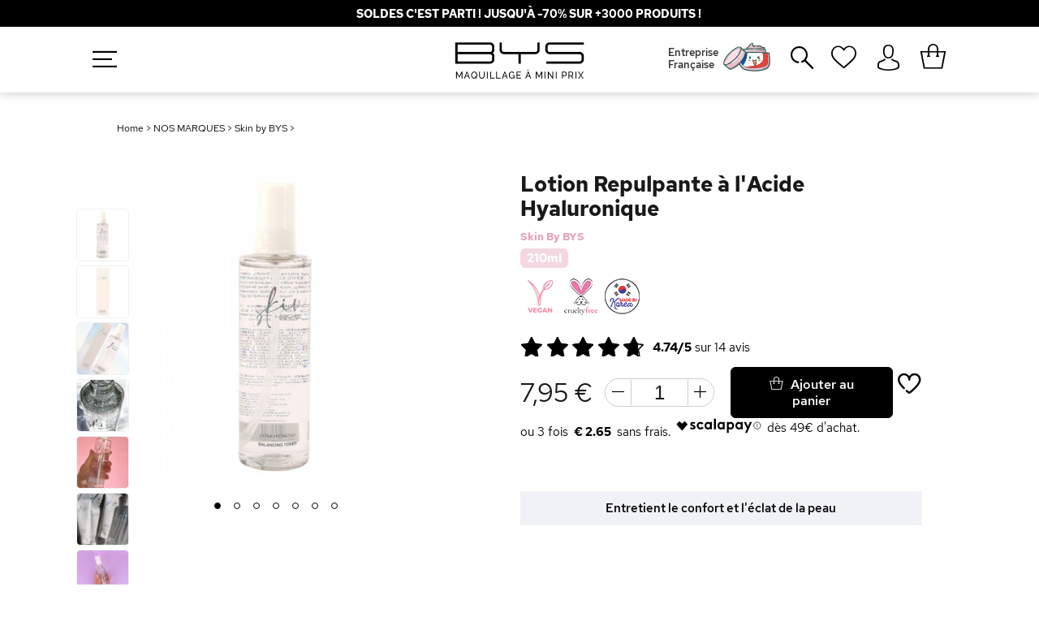

--- FILE ---
content_type: text/html; charset=UTF-8
request_url: https://www.bysmaquillage.fr/nos-marques/skin-by-bys/lotion-repulpante-a-l-acide-hyaluronique/
body_size: 40155
content:

<!DOCTYPE html>
<html lang="fr" id="top" class="no-js">
<head>
    <meta http-equiv="Content-Type" content="text/html; charset=utf-8"/>
<title>Lotion Repulpante à l'Acide Hyaluronique | Skin by BYS</title>
<meta name="description" content="Riche en agents hydratants et en extraits botaniques, cette lotion entretient le confort et l'éclat de la peau au quotidien."/>
<meta name="keywords" content="Lotion Repulpante à l'Acide Hyaluronique"/>
<meta name="robots" content="INDEX,FOLLOW"/>
<meta name="viewport" content="initial-scale=1.0, width=device-width" />
<meta name="google-site-verification" content="UBjkk_Hc57HeOpYIxPlUnp-PHr3zIk-r0ZjPqyE1SBA" />
<link rel="apple-touch-icon" sizes="57x57" href="https://www.bysmaquillage.fr/media/wysiwyg/favicon/apple-icon-57x57.png">
<link rel="apple-touch-icon" sizes="60x60" href="https://www.bysmaquillage.fr/media/wysiwyg/favicon/apple-icon-60x60.png">
<link rel="apple-touch-icon" sizes="72x72" href="https://www.bysmaquillage.fr/media/wysiwyg/favicon/apple-icon-72x72.png">
<link rel="apple-touch-icon" sizes="76x76" href="https://www.bysmaquillage.fr/media/wysiwyg/favicon/apple-icon-76x76.png">
<link rel="apple-touch-icon" sizes="114x114" href="https://www.bysmaquillage.fr/media/wysiwyg/favicon/apple-icon-114x114.png">
<link rel="apple-touch-icon" sizes="120x120" href="https://www.bysmaquillage.fr/media/wysiwyg/favicon/apple-icon-120x120.png">
<link rel="apple-touch-icon" sizes="144x144" href="https://www.bysmaquillage.fr/media/wysiwyg/favicon/apple-icon-144x144.png">
<link rel="apple-touch-icon" sizes="152x152" href="https://www.bysmaquillage.fr/media/wysiwyg/favicon/apple-icon-152x152.png">
<link rel="apple-touch-icon" sizes="180x180" href="https://www.bysmaquillage.fr/media/wysiwyg/favicon/apple-icon-180x180.png">
<link rel="icon" type="image/png" sizes="192x192"  href="https://www.bysmaquillage.fr/media/wysiwyg/favicon/android-icon-192x192.png">
<link rel="icon" type="image/png" sizes="32x32" href="https://www.bysmaquillage.fr/media/wysiwyg/favicon/favicon-32x32.png">
<link rel="icon" type="image/png" sizes="96x96" href="https://www.bysmaquillage.fr/media/wysiwyg/favicon/favicon-96x96.png">
<link rel="icon" type="image/png" sizes="16x16" href="https://www.bysmaquillage.fr/media/wysiwyg/favicon/favicon-16x16.png">


<link rel="preconnect" href="//www.googletagmanager.com" crossorigin>
<link rel="dns-prefetch" href="//www.googletagmanager.com" crossorigin>
<meta name="p:domain_verify" content="ATSVfGpzh47RhtlGFljioNadYS1p3yoH"/>

    <link rel="manifest" href="https://www.bysmaquillage.fr/webapp/bysmaquillage/manifest.json">

    <meta name="apple-mobile-web-app-title" content="BYS Maquillage">
    <meta name="apple-mobile-web-app-capable" content="yes" />
    <meta name="theme-color" content="#19181b">

    <!-- Sreen Splash -->
    <link rel="apple-touch-startup-image" href="webapp/bysmaquillage/splash/launch-640x1136.png" media="(device-width: 320px) and (device-height: 568px) and (-webkit-device-pixel-ratio: 2) and (orientation: portrait)">
    <link rel="apple-touch-startup-image" href="webapp/bysmaquillage/splash/launch-750x1294.png" media="(device-width: 375px) and (device-height: 667px) and (-webkit-device-pixel-ratio: 2) and (orientation: portrait)">
    <link rel="apple-touch-startup-image" href="webapp/bysmaquillage/splash/launch-1242x2148.png" media="(device-width: 414px) and (device-height: 736px) and (-webkit-device-pixel-ratio: 3) and (orientation: portrait)">
    <link rel="apple-touch-startup-image" href="webapp/bysmaquillage/splash/launch-1125x2436.png" media="(device-width: 375px) and (device-height: 812px) and (-webkit-device-pixel-ratio: 3) and (orientation: portrait)">
    <link rel="apple-touch-startup-image" href="webapp/bysmaquillage/splash/launch-1536x2048.png" media="(min-device-width: 768px) and (max-device-width: 1024px) and (-webkit-min-device-pixel-ratio: 2) and (orientation: portrait)">
    <link rel="apple-touch-startup-image" href="webapp/bysmaquillage/splash/launch-1668x2224.png" media="(min-device-width: 834px) and (max-device-width: 834px) and (-webkit-min-device-pixel-ratio: 2) and (orientation: portrait)">
    <link rel="apple-touch-startup-image" href="webapp/bysmaquillage/splash/launch-2048x2732.png" media="(min-device-width: 1024px) and (max-device-width: 1024px) and (-webkit-min-device-pixel-ratio: 2) and (orientation: portrait)">

    <link rel="apple-touch-icon" sizes="180x180" href="webapp/bysmaquillage/icons/apple-touch-icon.png">

<meta name="msapplication-TileColor" content="#ffffff">
<meta name="msapplication-TileImage" content="https://www.bysmaquillage.fr/media/wysiwyg/favicon/ms-icon-144x144.png">
<meta name="theme-color" content="#ffffff">
<link rel="load" href="https://www.bysmaquillage.fr/skin/frontend/rwd/bys/css/fontawesome/fonts/bys-maquillage.woff2?v=22" as="font" type="font/woff2" crossorigin>
<link rel="load" href="https://www.bysmaquillage.fr/skin/frontend/rwd/bys/css/new-fontawesome/fonts/new-bys-maquillage.woff2?v=100" as="font" type="font/woff2" crossorigin>
<link rel="preload" href="https://www.bysmaquillage.fr/skin/frontend/rwd/bys/css/googlefont/redhat/red-hat-text-v3-latin-700.woff2" as="font" type="font/woff2" crossorigin>
<link rel="preload" href="https://www.bysmaquillage.fr/skin/frontend/rwd/bys/css/googlefont/redhat/red-hat-text-v3-latin-500.woff2" as="font" type="font/woff2" crossorigin>
<link rel="preload" href="https://www.bysmaquillage.fr/skin/frontend/rwd/bys/css/googlefont/redhat/red-hat-text-v3-latin-regular.woff2" as="font" type="font/woff2" crossorigin>
<link rel="stylesheet" type="text/css" href="https://www.bysmaquillage.fr/media/css_secure/aca2a17957cc7d1a0db95e0f53fadd7a.css?v=3.611" />
<link rel="stylesheet" type="text/css" href="https://www.bysmaquillage.fr/media/css_secure/08f42a088e296348ccf398bc7f344f9c.css?v=3.611" media="all" />
<link rel="canonical" href="https://www.bysmaquillage.fr/lotion-repulpante-a-l-acide-hyaluronique/" />

<link rel="alternate" hreflang="fr-FR" href="https://www.bysmaquillage.fr/lotion-repulpante-a-l-acide-hyaluronique/" />
<link rel="alternate" hreflang="es-ES" href="https://www.bysmaquillaje.es/lotion-repulpante-a-l-acide-hyaluronique/" />
<link rel="alternate" hreflang="en-GB" href="https://byscosmetics.eu/lotion-repulpante-a-l-acide-hyaluronique/" />



<!-- Google Tag Manager -->
<script data-footer-js-skip="true">(function(w,d,s,l,i){w[l]=w[l]||[];w[l].push({'gtm.start':
new Date().getTime(),event:'gtm.js'});var f=d.getElementsByTagName(s)[0],
j=d.createElement(s),dl=l!='dataLayer'?'&l='+l:'';j.async=true;j.src=
'https://www.googletagmanager.com/gtm.js?id='+i+dl;f.parentNode.insertBefore(j,f);
})(window,document,'script','dataLayer','GTM-W7MTQ73');</script>
<!-- End Google Tag Manager -->
    <!-- Facebook Pixel Code -->
    <noscript><img height="1" width="1" style="display:none"
                   src="https://www.facebook.com/tr?id=1674959386120295&ev=PageView&noscript=1"
        /></noscript>
    <!-- End Facebook Pixel Code -->


    

            <script type="text/javascript" data-footer-js-skip="true">
            //<![CDATA[
            (function(i,s,o,g,r,a,m){i['GoogleAnalyticsObject']=r;i[r]=i[r]||function(){
                    (i[r].q=i[r].q||[]).push(arguments)},i[r].l=1*new Date();a=s.createElement(o),
                m=s.getElementsByTagName(o)[0];a.async=1;a.src=g;m.parentNode.insertBefore(a,m)
            })(window,document,'script','//www.google-analytics.com/analytics.js','ga');
            
            ga('create', 'UA-38010176-2', 'auto');
            
ga('set', 'contentGroup1', 'Maquillage');

            ga('send', 'pageview');


                        //]]>
        </script>
        <!-- END GOOGLE UNIVERSAL ANALYTICS CODE -->
        <link rel="canonical" href="https://www.bysmaquillage.fr/lotion-repulpante-a-l-acide-hyaluronique/" />

<link rel="alternate" hreflang="fr-FR" href="https://www.bysmaquillage.fr/lotion-repulpante-a-l-acide-hyaluronique/" />
<link rel="alternate" hreflang="es-ES" href="https://www.bysmaquillaje.es/lotion-repulpante-a-l-acide-hyaluronique/" />
<link rel="alternate" hreflang="en-GB" href="https://byscosmetics.eu/lotion-repulpante-a-l-acide-hyaluronique/" />
 <!-- BEGIN WEBART GTM PRODUCT -->
 <!-- Criteo Product dataLayer -->
 <!-- END Criteo Product dataLayer -->
 <!-- END WEBART GTM PRODUCT -->

<meta property="og:type" content="product"/>
<meta property="og:title" content="Lotion Repulpante à l'Acide Hyaluronique"/>
<meta property="og:description" content="Cette lotion s'utilise après le démaquillage du visage pour enlever les dernières impuretés, restaurer la barrière cutanée et apporter un complément d'hydratation et d'éclat. Elle conjugue de l'acide hyaluronique, qui lisse et repulpe l'épiderme, avec des extraits botaniques comme la pivoine, la réglisse et l'angélique qui affinent les pores et illuminent le teint. Idéale pour neutraliser l'effet asséchant de l'eau calcaire, elle laisse la peau souple et douce, visiblement plus lumineuse et rebondie.La gamme Skin by BYS a été conçue et fabriquée en Corée du Sud, un pays réputé pour son savoir-faire exceptionnel en matière de formulations cosmétiques. Les soins sont entièrement vegan et cruelty free, sans huiles minérales, sans phtalates et sans parabènes."/>
<meta property="og:url" content="https://www.bysmaquillage.fr/lotion-repulpante-a-l-acide-hyaluronique/"/>
<meta property="product:price:amount" content="7.95"/>
<meta property="product:price:currency" content="EUR"/>
<meta property="og:rating_scale" content="10"/>
<meta property="og:rating" content="9.5"/>
<meta property="og:rating_count" content="14"/>
<meta property="og:image" content="https://www.bysmaquillage.fr/media/catalog/product/cache/1/image/9df78eab33525d08d6e5fb8d27136e95/l/o/lotion-repulpante-acide-hyaluronique_1.jpg"/>
<meta property="og:brand" content="Skin by BYS"/>
<meta property="og:site_name" content="BYS Maquillage - Maquillage pas cher à partir de 1€"/>
<meta property="og:condition" content="new"/>
<meta property="twitter:site" content="bysmaquillage"/>
<meta property="twitter:creator" content="bysmaquillage"/>
<meta property="twitter:card" content="product"/>
<meta property="twitter:title" content="Lotion Repulpante à l'Acide Hyaluronique"/>
<meta property="twitter:description" content="Cette lotion s'utilise après le démaquillage du visage pour enlever les dernières impuretés, restaurer la barrière cutanée et apporter un complément d'hydratation et d'éclat. Elle conjugue de l'acide hyaluronique, qui lisse et repulpe l'épiderme, avec des extraits botaniques comme la pivoine, la réglisse et l'angélique qui affinent les pores et illuminent le teint. Idéale pour neutraliser l'effet asséchant de l'eau calcaire, elle laisse la peau souple et douce, visiblement plus lumineuse et rebondie.La gamme Skin by BYS a été conçue et fabriquée en Corée du Sud, un pays réputé pour son savoir-faire exceptionnel en matière de formulations cosmétiques. Les soins sont entièrement vegan et cruelty free, sans huiles minérales, sans phtalates et sans parabènes."/>
<meta property="twitter:url" content="https://www.bysmaquillage.fr/lotion-repulpante-a-l-acide-hyaluronique/"/>
<meta property="twitter:label1" content="Price"/>
<meta property="twitter:data1" content="7.95"/>
<meta property="twitter:label2" content="Availability"/>
<meta property="twitter:data2" content=""/>
<meta property="og:image" 
	  content="https://www.bysmaquillage.fr/media/catalog/product/cache/1/image/9df78eab33525d08d6e5fb8d27136e95/e/a/eau-micellaire-antioxydante-aux-extraits-de-matcha.jpg"/>
<meta property="og:image:width" content="265">
<meta property="og:image:height" content="265">



  <!--[if IE]>
    <script type="text/javascript" src="https://www.bysmaquillage.fr/skin/frontend/base/default/js/promise-polyfill.js" data-footer-js-skip="true"></script>
  <![endif]-->
  


    <!-- Bing Remarketing Tag --><noscript><img src="//bat.bing.com/action/0?ti=5710123&Ver=2" height="0" width="0" style="display:none; visibility: hidden;" /></noscript>
    </head>
<body class=" catalog-product-view catalog-product-view product-lotion-repulpante-a-l-acide-hyaluronique categorypath-nos-marques-skin-by-bys- category-skin-by-bys fr_fr">
<!-- Google Tag Manager (noscript) -->
<noscript><iframe src="https://www.googletagmanager.com/ns.html?id=GTM-W7MTQ73"
height="0" width="0" style="display:none;visibility:hidden"></iframe></noscript>
<!-- End Google Tag Manager (noscript) --><div class="wrapper">
        <noscript>
        <div class="global-site-notice noscript">
            <div class="notice-inner">
                <p>
                    <strong>JavaScript seems to be disabled in your browser.</strong><br />
                    Javascript doit être activé dans votre navigateur pour utiliser toutes les fonctionnalités de ce site.                </p>
            </div>
        </div>
    </noscript>
    <div class="page">
        


<header id="header" class="page-header sticky countDownActif">
        <div id="bysCount">
                            <style>
#contentderoulant-countdown {
    z-index: 99999;
    position: relative;
    display: none;
    padding: 45px 0 55px 0;
    background: #fff;
    color: #000;
    font-size: 15px;
    position: fixed;
    width: 100%;

    -moz-box-shadow: 0 -6px 90px rgba(0, 0, 0, 0.4);
    -webkit-box-shadow: 0 -6px 90px rgb(0 0 0 / 40%);
    box-shadow: 0 -6px 90px rgb(0 0 0 / 40%);
}

div#sutunam-countdown {
    cursor: pointer;
}

.countButton a {
    margin: 0 12px;
}

div#contentderoulant-countdown p {
    max-width: 50%;
    margin: auto;
}

@media screen and (max-width: 1030px) {
    .countButton{
        display: flex;
    }
    div#contentderoulant-countdown p {
        max-width: 90%;
    }
    #contentderoulant-countdown {
        left: 0;
        top: 42px;
    }
    div#contentderoulant-countdown a {
        margin-bottom: 15px!important;
    }
    .countButton{
        flex-direction: column;
    }
}

</style>




                                

            <a href="https://www.bysmaquillage.fr/soldes-maquillage/" id="header-countdown-link">
            <div class="header-countdown" id="sutunam-countdown">

                
                <div class="content-countdown">
                    <p style="text-align: center;"><strong>SOLDES C'EST PARTI ! Jusqu'à -70% sur +3000 produits !</strong>                </div>
            </div>
            <span class="clearfix"></span>
        </a>


                        </div>
    <div id="headerFlot">
        <div class="page-header-container ">
                                    <a class="logo" href="https://www.bysmaquillage.fr/">
                <img class="large wlazy" alt="Cosmétique & Maquillage pas cher"
                     src="https://www.bysmaquillage.fr/skin/frontend/rwd/bys/images/Logo-BYS-Maquillage.png"
                     srcset="https://www.bysmaquillage.fr/skin/frontend/rwd/bys/images/Logo-BYS-Maquillage-2x.png 2x"
                     width="600" height="234" />
            </a>
            
            
            <p class="headerButtonNav"><i class="fa-hamburger-1"></i></p>

                                    <div class="skip-links">
                <div class="account-cart-wrapper">
                    
                        <a href="https://www.bysmaquillage.fr/customer/account/" data-target-element="#header-account" class="skip-link skip-account accountOut" title="Mon Compte">
                            <span class="label"><i class="fa-avatar" aria-hidden="true"></i></span>
                        </a>
                                        
                                        <div class="header-minicart" title="Mon Panier">
                        <div data-target-element="#header-cart" class="skip-link skip-cart  no-count">

    <div class="wrapCtx">
                        <div class="icon-cart">
            <span class="count">0</span>
            <i class="shopping-bag-2" data-icon="}" aria-hidden="true"></i>
        </div>
                            </div>
</div>
<div id="header-cart" class="block block-cart skip-content">
    

<div class="minicart-wrapper">
    <div>
        <i class="fa-close miniCart"></i>
        <a href="https://www.bysmaquillage.fr/checkout/cart/">
            <p class="titleMiniCart">Mon Panier<i class="shopping-bag-2" data-icon="}" aria-hidden="true"></i></p>
        </a>
    </div>

    <p class="block-subtitle">
        Derniers articles ajoutés        <a class="close skip-link-close" href="#" title="Fermer">×</a>
    </p>



                        
                    <p class="giftMiniMessage">
                Plus que <b><span class="price">29,00 €</span> </b>avant de recevoir votre <span>Masque Visage</span>            </p>
        
        <div class="giftMini">
            <progress id="progress-bar" min="1" max="100" value="0"></progress>
            <div class="progressGift">
                                    <div id="oneGift">
                        <p class="progressGiftName">Masque Visage</p>
                        <p class="progressGiftPrice">29€</p>
                                            </div>
                                    <div id="oneGift">
                        <p class="progressGiftName">Contour Yeux</p>
                        <p class="progressGiftPrice">39€</p>
                                            </div>
                                    <div id="oneGift">
                        <p class="progressGiftName">Crème Main</p>
                        <p class="progressGiftPrice">49€</p>
                                            </div>
                                    <div id="oneGift">
                        <p class="progressGiftName">Mascara Volume</p>
                        <p class="progressGiftPrice">69€</p>
                                            </div>
                                    <div id="oneGift">
                        <p class="progressGiftName">Palette Berries 2</p>
                        <p class="progressGiftPrice">99€</p>
                                            </div>
                                    <div id="oneGift">
                        <p class="progressGiftName">Coffret Gingerbread</p>
                        <p class="progressGiftPrice">150€</p>
                                            </div>
                            </div>
        </div>
    

        	            <p class="empty">Votre panier est vide.</p>
    </div>
</div>
                    </div>
                </div>
            </div>


                                    <div id="header-account" class="skip-content">
                <div class="links">
        <ul>
                                    <li class="first" ><a href="https://www.bysmaquillage.fr/customer/account/" title="Mon compte" id="j2t-toplink-login">Mon compte</a></li>
                                                <li ><a href="https://www.bysmaquillage.fr/wishlist/" title="Ma wishlist" >Ma wishlist</a></li>
                                                <li ><a href="https://www.bysmaquillage.fr/checkout/cart/" title="Mon panier" class="top-link-cart">Mon panier</a></li>
                                                <li ><a href="https://www.bysmaquillage.fr/checkout/" title="Commander" class="top-link-checkout">Commander</a></li>
                                                <li ><a href="https://www.bysmaquillage.fr/customer/account/create/" title="S'enregistrer" >S'enregistrer</a></li>
                                                <li class=" last" ><a href="https://www.bysmaquillage.fr/customer/account/login/" title="Connexion" >Connexion</a></li>
                        </ul>
</div>
            </div>
                    </div>

                <div class="backCart"></div>

                    <div id="header-nav" class="skip-content">

                                    <a href="/qui-sommes-nous/#pme-francaise" onclick="ga('send', 'event', 'Click', 'Entreprise Française Menu (Desktop)');">
                        <div class="header-flag">
                            <p>Entreprise<br>Française</p>
                            <img class="french-flag" alt="Entreprise Française" src="/media/wysiwyg/creme-hydratante-france.svg" width="60" height="60">
                        </div>
                    </a>
                
                                                                <div id="header-search" class="skip-content">
                    
<form id="search_mini_form" action="https://www.bysmaquillage.fr/catalogsearch/result/" method="get">
    <div class="input-box">
        <label for="search">Rechercher :</label>
        <input id="search" type="search" name="q" value="" class="input-text required-entry searchbox-doofinder" maxlength="128" placeholder="Que recherchez-vous ?" style="color: #656565;"  autocomplete="off"
				onfocus="this.placeholder=''"    
				onblur="this.placeholder = 'Que recherchez-vous ?'" />
        <button id="search_mini_form_button" type="submit" title="Chercher" class="button search-button">
            <span><span>Chercher</span></span>
            <i class="fa fa-search-2"></i>
        </button>
        <div id="search_autocomplete" class="search-autocomplete"></div>
    </div>
</form>
                </div>
                
                
                
                                    <a class="navWishlist" href="https://www.bysmaquillage.fr/wishlist/" title="Ma Wishlist"><i class="fa-heart-1" aria-hidden="true"></i></a>
                            </div>
            </div>


</header>


            <div class="main-container col1-layout">
            <div class="main">
                                
                                <div class="col-main">
                                        






<!--suppress ALL -->
<div id="messages_product_view"></div>


<div id="breadcrumb">
            
    <a href='https://www.bysmaquillage.fr/'>Home</a> >
                                        <a href='https://www.bysmaquillage.fr/nos-marques/'>NOS MARQUES</a> >
                                                <a href='https://www.bysmaquillage.fr/nos-marques/skin-by-bys/'>Skin by BYS</a> >
                                                </div>


<div class="product-essentials-mobile">

        <div class="product-name">
        <h1 class="h1">Lotion Repulpante à l'Acide Hyaluronique</h1>

        <div class="contAndBrand">
            
                                                    <p class="brandList">Skin by BYS</p>
                
            
                                                 <span class="contenance">210ml</span>                                    </div>

    </div>

        <div class="extra-info">
        






    <div class="product-label-circle">
        <div onclick="ga('send', 'event', 'Label', 'Click', 'Label');"  id="product-label-vegan" class="product-info-label" title="Ce produit ne contient aucun ingrédient d'origine animale."></div>
    </div>

    <div class="product-label-circle">
        <div onclick="ga('send', 'event', 'Label', 'Click', 'Label');"  id="product-label-cruelty-free" class="product-info-label" title="Ce produit est certifié non testé sur les animaux."></div>
    </div>









    <div class="product-label-circle">
        <div onclick="ga('send', 'event', 'Label', 'Click', 'Label');"  id="product-label-coree" class="product-info-label" title="Made In Corée"></div>
    </div>





<div class="clear"></div>
    </div>

        <div class="extra-info">
        
    

                        <div class="ratings">
                <div class="rating-box">
                    <div class="rating" style="width:94.8%"></div>
                </div>
                <div class="rating-text">
                    <span class="rating-number">4.74/5</span> sur
                    <span>14</span> avis
                </div>
                <div class="rating-text-cat">
                    <span>(14)</span>
                </div>
            </div>
            

    </div>

</div>




<div class="product-view ">
    <div class="product-essential">

        <form action="https://www.bysmaquillage.fr/checkout/cart/add/uenc/aHR0cHM6Ly93d3cuYnlzbWFxdWlsbGFnZS5mci9ub3MtbWFycXVlcy9za2luLWJ5LWJ5cy9sb3Rpb24tcmVwdWxwYW50ZS1hLWwtYWNpZGUtaHlhbHVyb25pcXVlLz9fX19TSUQ9VQ,,/product/13626/form_key/iiJWiiBBSalDb02d/" method="post" id="product_addtocart_form">

            <input name="form_key" type="hidden" value="iiJWiiBBSalDb02d" />
            <div class="no-display">
                <input type="hidden" name="product" value="13626" />
                <input type="hidden" name="related_product" id="related-products-field" value="" />
            </div>

                        <div class="product-img-box">
                

<div class="product-image product-image-zoom">

    
    

            <div class="product-label">
            
                    </div>
    

        
                    
    <div class="product-image-gallery">
        <a id="imagelink-main" href="https://www.bysmaquillage.fr/media/catalog/product/l/o/lotion-repulpante-acide-hyaluronique_1.jpg" class="fancygallery" data-fancybox-group="fancygallery">
            <i class="preloader spinner-rose"></i>
            <img id="image-main"
                 class="gallery-image visible"
                 width="450"
                 height="450"
                 src="https://www.bysmaquillage.fr/media/catalog/product/cache/1/image/450x450/9df78eab33525d08d6e5fb8d27136e95/l/o/lotion-repulpante-acide-hyaluronique_1.jpg"
                 data-zoom-image="https://www.bysmaquillage.fr/media/catalog/product/l/o/lotion-repulpante-acide-hyaluronique_1.jpg"
                 alt="Lotion Repulpante à l'Acide Hyaluronique "
                 title="Lotion Repulpante à l'Acide Hyaluronique" />
        </a>

                                
                        <a id="imagelink-0"
               href="javascript:void(0)"
                 >
                <i class="preloader spinner-rose"></i>
                <img id="image-0"
                     class="gallery-image blurred"
                     width="450"
                     height="450"
                     src="https://www.bysmaquillage.fr/media/catalog/product/cache/1/thumbnail/65x65/9df78eab33525d08d6e5fb8d27136e95/l/o/lotion-repulpante-acide-hyaluronique_1.jpg"
                     data-src="https://www.bysmaquillage.fr/media/catalog/product/l/o/lotion-repulpante-acide-hyaluronique_1.jpg"
                     data-srcset="https://www.bysmaquillage.fr/media/catalog/product/l/o/lotion-repulpante-acide-hyaluronique_1.jpg"
                     data-zoom-image="https://www.bysmaquillage.fr/media/catalog/product/l/o/lotion-repulpante-acide-hyaluronique_1.jpg"
                     alt="Lotion Repulpante à l'Acide Hyaluronique"
                     title="Lotion Repulpante à l'Acide Hyaluronique" /></a>
                                            
                        <a id="imagelink-1"
               href="https://www.bysmaquillage.fr/media/catalog/product/l/o/lotion-repulpante-acide-hyaluronique-1_1.jpg" class="fancygallery" data-fancybox-group="fancygallery"
                >
                <i class="preloader spinner-rose"></i>
                <img id="image-1"
                     class="gallery-image blurred"
                     width="450"
                     height="450"
                     src="https://www.bysmaquillage.fr/media/catalog/product/cache/1/thumbnail/65x65/9df78eab33525d08d6e5fb8d27136e95/l/o/lotion-repulpante-acide-hyaluronique-1_1.jpg"
                     data-src="https://www.bysmaquillage.fr/media/catalog/product/l/o/lotion-repulpante-acide-hyaluronique-1_1.jpg"
                     data-srcset="https://www.bysmaquillage.fr/media/catalog/product/l/o/lotion-repulpante-acide-hyaluronique-1_1.jpg"
                     data-zoom-image="https://www.bysmaquillage.fr/media/catalog/product/l/o/lotion-repulpante-acide-hyaluronique-1_1.jpg"
                     alt="Lotion Repulpante à l'Acide Hyaluronique"
                     title="Lotion Repulpante à l'Acide Hyaluronique" /></a>
                                            
                        <a id="imagelink-2"
               href="https://www.bysmaquillage.fr/media/catalog/product/l/o/lotion-repulpante-acide-hyaluronique_2.jpg" class="fancygallery" data-fancybox-group="fancygallery"
                >
                <i class="preloader spinner-rose"></i>
                <img id="image-2"
                     class="gallery-image blurred"
                     width="450"
                     height="450"
                     src="https://www.bysmaquillage.fr/media/catalog/product/cache/1/thumbnail/65x65/9df78eab33525d08d6e5fb8d27136e95/l/o/lotion-repulpante-acide-hyaluronique_2.jpg"
                     data-src="https://www.bysmaquillage.fr/media/catalog/product/l/o/lotion-repulpante-acide-hyaluronique_2.jpg"
                     data-srcset="https://www.bysmaquillage.fr/media/catalog/product/l/o/lotion-repulpante-acide-hyaluronique_2.jpg"
                     data-zoom-image="https://www.bysmaquillage.fr/media/catalog/product/l/o/lotion-repulpante-acide-hyaluronique_2.jpg"
                     alt="Lotion Repulpante à l'Acide Hyaluronique"
                     title="Lotion Repulpante à l'Acide Hyaluronique" /></a>
                                            
                        <a id="imagelink-3"
               href="https://www.bysmaquillage.fr/media/catalog/product/l/o/lotion-repulpante-acide-hyaluronique-1_2.jpg" class="fancygallery" data-fancybox-group="fancygallery"
                >
                <i class="preloader spinner-rose"></i>
                <img id="image-3"
                     class="gallery-image blurred"
                     width="450"
                     height="450"
                     src="https://www.bysmaquillage.fr/media/catalog/product/cache/1/thumbnail/65x65/9df78eab33525d08d6e5fb8d27136e95/l/o/lotion-repulpante-acide-hyaluronique-1_2.jpg"
                     data-src="https://www.bysmaquillage.fr/media/catalog/product/l/o/lotion-repulpante-acide-hyaluronique-1_2.jpg"
                     data-srcset="https://www.bysmaquillage.fr/media/catalog/product/l/o/lotion-repulpante-acide-hyaluronique-1_2.jpg"
                     data-zoom-image="https://www.bysmaquillage.fr/media/catalog/product/l/o/lotion-repulpante-acide-hyaluronique-1_2.jpg"
                     alt="Lotion Repulpante à l'Acide Hyaluronique"
                     title="Lotion Repulpante à l'Acide Hyaluronique" /></a>
                                            
                        <a id="imagelink-4"
               href="https://www.bysmaquillage.fr/media/catalog/product/l/o/lotion-repulpante-acide-hyaluronique-2.jpg" class="fancygallery" data-fancybox-group="fancygallery"
                >
                <i class="preloader spinner-rose"></i>
                <img id="image-4"
                     class="gallery-image blurred"
                     width="450"
                     height="450"
                     src="https://www.bysmaquillage.fr/media/catalog/product/cache/1/thumbnail/65x65/9df78eab33525d08d6e5fb8d27136e95/l/o/lotion-repulpante-acide-hyaluronique-2.jpg"
                     data-src="https://www.bysmaquillage.fr/media/catalog/product/l/o/lotion-repulpante-acide-hyaluronique-2.jpg"
                     data-srcset="https://www.bysmaquillage.fr/media/catalog/product/l/o/lotion-repulpante-acide-hyaluronique-2.jpg"
                     data-zoom-image="https://www.bysmaquillage.fr/media/catalog/product/l/o/lotion-repulpante-acide-hyaluronique-2.jpg"
                     alt="Lotion Repulpante à l'Acide Hyaluronique"
                     title="Lotion Repulpante à l'Acide Hyaluronique" /></a>
                                            
                        <a id="imagelink-5"
               href="https://www.bysmaquillage.fr/media/catalog/product/b/y/bys-skin-2_1.jpg" class="fancygallery" data-fancybox-group="fancygallery"
                >
                <i class="preloader spinner-rose"></i>
                <img id="image-5"
                     class="gallery-image blurred"
                     width="450"
                     height="450"
                     src="https://www.bysmaquillage.fr/media/catalog/product/cache/1/thumbnail/65x65/9df78eab33525d08d6e5fb8d27136e95/b/y/bys-skin-2_1.jpg"
                     data-src="https://www.bysmaquillage.fr/media/catalog/product/b/y/bys-skin-2_1.jpg"
                     data-srcset="https://www.bysmaquillage.fr/media/catalog/product/b/y/bys-skin-2_1.jpg"
                     data-zoom-image="https://www.bysmaquillage.fr/media/catalog/product/b/y/bys-skin-2_1.jpg"
                     alt="Lotion Repulpante à l'Acide Hyaluronique"
                     title="Lotion Repulpante à l'Acide Hyaluronique" /></a>
                                            
                        <a id="imagelink-6"
               href="https://www.bysmaquillage.fr/media/catalog/product/l/o/lotion-repulpante-acide-hyaluronique_3.jpg" class="fancygallery" data-fancybox-group="fancygallery"
                >
                <i class="preloader spinner-rose"></i>
                <img id="image-6"
                     class="gallery-image blurred"
                     width="450"
                     height="450"
                     src="https://www.bysmaquillage.fr/media/catalog/product/cache/1/thumbnail/65x65/9df78eab33525d08d6e5fb8d27136e95/l/o/lotion-repulpante-acide-hyaluronique_3.jpg"
                     data-src="https://www.bysmaquillage.fr/media/catalog/product/l/o/lotion-repulpante-acide-hyaluronique_3.jpg"
                     data-srcset="https://www.bysmaquillage.fr/media/catalog/product/l/o/lotion-repulpante-acide-hyaluronique_3.jpg"
                     data-zoom-image="https://www.bysmaquillage.fr/media/catalog/product/l/o/lotion-repulpante-acide-hyaluronique_3.jpg"
                     alt="Lotion Repulpante à l'Acide Hyaluronique"
                     title="Lotion Repulpante à l'Acide Hyaluronique" /></a>
                        </div>


        <!-- $j : Quantity image is visible-->
                                                                                                                                                                                                                                                                                                                                                        
                    <div class="more-views">
                                    <ul class="product-image-thumbs">
                                                                            <li>
                                <a class="thumb-link" href="#" title="Lotion Repulpante à l'Acide Hyaluronique"
                                   data-image-index="0">
                                    <span class="mediaDot" id="mediaDot7"></span>
                                    <img
                                        src="https://www.bysmaquillage.fr/media/catalog/product/cache/1/thumbnail/65x65/9df78eab33525d08d6e5fb8d27136e95/l/o/lotion-repulpante-acide-hyaluronique_1.jpg"
                                        width="65" height="65" alt="Lotion Repulpante à l'Acide Hyaluronique"/>
                                </a>
                            </li>
                                                                                <li>
                                <a class="thumb-link" href="#" title="Lotion Repulpante à l'Acide Hyaluronique"
                                   data-image-index="1">
                                    <span class="mediaDot" id="mediaDot7"></span>
                                    <img
                                        src="https://www.bysmaquillage.fr/media/catalog/product/cache/1/thumbnail/65x65/9df78eab33525d08d6e5fb8d27136e95/l/o/lotion-repulpante-acide-hyaluronique-1_1.jpg"
                                        width="65" height="65" alt="Lotion Repulpante à l'Acide Hyaluronique"/>
                                </a>
                            </li>
                                                                                <li>
                                <a class="thumb-link" href="#" title="Lotion Repulpante à l'Acide Hyaluronique"
                                   data-image-index="2">
                                    <span class="mediaDot" id="mediaDot7"></span>
                                    <img
                                        src="https://www.bysmaquillage.fr/media/catalog/product/cache/1/thumbnail/65x65/9df78eab33525d08d6e5fb8d27136e95/l/o/lotion-repulpante-acide-hyaluronique_2.jpg"
                                        width="65" height="65" alt="Lotion Repulpante à l'Acide Hyaluronique"/>
                                </a>
                            </li>
                                                                                <li>
                                <a class="thumb-link" href="#" title="Lotion Repulpante à l'Acide Hyaluronique"
                                   data-image-index="3">
                                    <span class="mediaDot" id="mediaDot7"></span>
                                    <img
                                        src="https://www.bysmaquillage.fr/media/catalog/product/cache/1/thumbnail/65x65/9df78eab33525d08d6e5fb8d27136e95/l/o/lotion-repulpante-acide-hyaluronique-1_2.jpg"
                                        width="65" height="65" alt="Lotion Repulpante à l'Acide Hyaluronique"/>
                                </a>
                            </li>
                                                                                <li>
                                <a class="thumb-link" href="#" title="Lotion Repulpante à l'Acide Hyaluronique"
                                   data-image-index="4">
                                    <span class="mediaDot" id="mediaDot7"></span>
                                    <img
                                        src="https://www.bysmaquillage.fr/media/catalog/product/cache/1/thumbnail/65x65/9df78eab33525d08d6e5fb8d27136e95/l/o/lotion-repulpante-acide-hyaluronique-2.jpg"
                                        width="65" height="65" alt="Lotion Repulpante à l'Acide Hyaluronique"/>
                                </a>
                            </li>
                                                                                <li>
                                <a class="thumb-link" href="#" title="Lotion Repulpante à l'Acide Hyaluronique"
                                   data-image-index="5">
                                    <span class="mediaDot" id="mediaDot7"></span>
                                    <img
                                        src="https://www.bysmaquillage.fr/media/catalog/product/cache/1/thumbnail/65x65/9df78eab33525d08d6e5fb8d27136e95/b/y/bys-skin-2_1.jpg"
                                        width="65" height="65" alt="Lotion Repulpante à l'Acide Hyaluronique"/>
                                </a>
                            </li>
                                                                                <li>
                                <a class="thumb-link" href="#" title="Lotion Repulpante à l'Acide Hyaluronique"
                                   data-image-index="6">
                                    <span class="mediaDot" id="mediaDot7"></span>
                                    <img
                                        src="https://www.bysmaquillage.fr/media/catalog/product/cache/1/thumbnail/65x65/9df78eab33525d08d6e5fb8d27136e95/l/o/lotion-repulpante-acide-hyaluronique_3.jpg"
                                        width="65" height="65" alt="Lotion Repulpante à l'Acide Hyaluronique"/>
                                </a>
                            </li>
                                                                                                </ul>
                            </div>
    

</div>
            </div>

            <div class="product-shop">

                                        <div class="product-name">

                        <h1 class="h1">Lotion Repulpante à l'Acide Hyaluronique</h1>

                        <div class="contAndBrand">
                            
                                                                                                    <p class="brandList">Skin by BYS</p>
                                
                            
                                                                                                 <span class="contenance">210ml</span>                                                                                    </div>

                                                
                    </div>

                                                                <div class="extra-info">
                            






    <div class="product-label-circle">
        <div onclick="ga('send', 'event', 'Label', 'Click', 'Label');"  id="product-label-vegan" class="product-info-label" title="Ce produit ne contient aucun ingrédient d'origine animale."></div>
    </div>

    <div class="product-label-circle">
        <div onclick="ga('send', 'event', 'Label', 'Click', 'Label');"  id="product-label-cruelty-free" class="product-info-label" title="Ce produit est certifié non testé sur les animaux."></div>
    </div>









    <div class="product-label-circle">
        <div onclick="ga('send', 'event', 'Label', 'Click', 'Label');"  id="product-label-coree" class="product-info-label" title="Made In Corée"></div>
    </div>





<div class="clear"></div>
                        </div>
                    
                                                                <div class="extra-info">
                            
    

                        <div class="ratings">
                <div class="rating-box">
                    <div class="rating" style="width:94.8%"></div>
                </div>
                <div class="rating-text">
                    <span class="rating-number">4.74/5</span> sur
                    <span>14</span> avis
                </div>
                <div class="rating-text-cat">
                    <span>(14)</span>
                </div>
            </div>
            

                        </div>
                    
                                        
                                                            
                    
                        
                    


                                                                                    

                                                                                
                        <div class="product-bottom-wrap">

                                                        <div class="product-options-bottom">

                                                                
                                                                                                <div class="add-to-box aliasJoin">

                                                                                                            
                                        
                                    

                                                                            
    <div class="add-to-cart">
                    <div class="deskPriceBox">
                


                        
    <div class="price-box">
                                                
                <!-- BysDev -->
                                    <span class="regular-price" id="product-price-13626">
                                                    <span class="price">7,95 €</span>                                            </span>        
                                         
        </div>

        
                <div class="qty-wrapper ">
            <div class="itQtyControl">

                                
                <i data-step=1 class="m fa fa-bys-minus-thin"></i>
                                                <input type="text" pattern="[1-9]{0,4}" name="qty" id="qty" class="txt textQty" maxlength="12" value="1" title="Qté" style="pointer-events: none;border:none;"/>
                                    <i data-step=1 class="p fa fa-bys-plus-thin"></i>
            </div>
        </div>
        
                    </div>
        
        <div class="scalaanadd">
                                                    <div class="deskScala">
                    <div class="scalaText"></div>
                    <div class="scalaText2"><p>dès 49€ d'achat.</p></div>
                </div>
                        <div class="add-to-cart-buttons">
                                <button type="button" title="Commander" class="button btn-cart" id="add-to-cart" onclick="productCarted();">
                    <span>
                                                    <span><i class="shopping-bag-2" data-icon="}" aria-hidden="true"></i>Ajouter au panier</span>
                                            </span>
                </button>
                


                <a href="#" onclick="wishlistForm.submitAjaxWishlist(this, 'https://www.bysmaquillage.fr/wishlist/index/add/product/13626/form_key/iiJWiiBBSalDb02d/','13626'); return false;" class="link-wishlist "><i class="fa-like " aria-label="Ajouter le produits à la wishlist"></i></a>
            </div>
        
    </div>

    </div>
                                                                    </div>

                            </div>

                                                                                    


                                                                                                                        <div class="scalaText mobile"></div>
                                <div class="scalaText2 mobile"><p>dès 49€ d'achat.</p></div>
                            

                                                        

                                                                                    

                                                                                    
                            

                                                                                                                    <div class="product-plus">
                                    <p>Entretient le confort et l'éclat de la peau</p>
                                </div>
                            

                                                                                    

                                                                                        

            
                    



            

                        

        
                                            
                                        
                    
                            
    
<div class="box-collateral box-up-sell box-up-sellkit bxSimilarProductsInProduct">
    <div class="inner">

        <p class="productSubTitle">Il est en promo dans ce kit</p>

        <div class="category-products">

                        <div class="products-grid-wrap products-grid">

                <div class="owl-carousel upsellBysScd">
                    
                                            
                            <div class="item last id13889">

                                <a href="https://www.bysmaquillage.fr/catalog/product/view/id/13889/s/coffret-rituel-skin-by-bys/category/627/" title="Coffret Rituel SKIN by BYS" class="product-image">
                                                                                                                                        <img class="LazyLoad" id="product-collection-image-13889"
                                  src="https://www.bysmaquillage.fr/media/bys/blank.gif" data-src="https://www.bysmaquillage.fr/media/catalog/product/cache/1/small_image/235x/9df78eab33525d08d6e5fb8d27136e95/c/o/coffret-rituel-skin-bys-2.jpg"
                                                                    alt="Coffret Rituel SKIN by BYS" />
                                </a>


                                <div class="product-meta">
                                                                            <p class="saleOff">-37<b>%</b></p>
                                    

                                                                        

                                                                                                            
                                                                                                                                                                                                                                        
                                    <div class="productLabel">
                                                                            </div>

                                    
                                </div>

                                <div class="product-info">
                                    <h3 class="product-name"><a href="https://www.bysmaquillage.fr/catalog/product/view/id/13889/s/coffret-rituel-skin-by-bys/category/627/" title="Coffret Rituel SKIN by BYS">Coffret Rituel SKIN by BYS</a></h3>
                                    <div class="priceStars">
                                        
<div class="price-box">
                                                        <p class="old-price">
                        <span class="price-label">Prix normal :</span>
                                                <span class="price" id="old-price">
                            39,70 €                        </span>
                    </p>

                    <span class="price">24,95 €</span>                                                                            </div>
                                        <div class="starCouleurWrapper">
                                            
    

                        <div class="ratings">
                <div class="rating-box">
                    <div class="rating" style="width:93.4%"></div>
                </div>
                <div class="rating-text">
                    <span class="rating-number">4.67/5</span> sur
                    <span>3</span> avis
                </div>
                <div class="rating-text-cat">
                    <span>(3)</span>
                </div>
            </div>
            

                                        </div>
                                    </div>
                                                                        <div class="actions">
                                                                                    <a title="Commander" class="image-btn" href="https://www.bysmaquillage.fr/catalog/product/view/id/13889/s/coffret-rituel-skin-by-bys/category/627/">
                                                <p class="upsellAddCartButton">Ajouter au panier</p>
                                            </a>
                                                                            </div>
                                </div>
                            </div>
                                                            </div>
            </div>
        </div>
    </div>
</div>                            

                                                            <div class="product-bottom-left">

                                                                        


                                                                                                                <div class="product-list-gift">

                                                
                                                                                                        <div class="shipping-conditions">
                                                        <i class="fa-icocar-large"></i>
                                                        <a href="/garanties-livraison/">
                                                            <span class="value"><strong>Livraison offerte</strong> à partir de 49€</span>
                                                        </a>
                                                    </div>

                                                    <div class="shipping-conditions">
                                                        <i class="fa-make-up-bag"></i>
                                                        <a href="/garanties-livraison/">
                                                            <span class="value">Dans votre salle de bain <strong>en 48h</strong></span>
                                                        </a>
                                                    </div>

                                                                                                        <div class="availability in-stock">
                                                        <i class="fa-planche-de-surf"></i>
                                                        <span class="value">En <strong>stock en France</strong> au Pays Basque</span>
                                                     </div>

                                                
                                                                                                                                                                                                    <div class="picto-cadeaux">
                                                        <i class="fa-gift-box"></i>
                                                        <span>Prochain <strong>cadeau</strong> dans <span class="price">29,00 €</span></span>
                                                    </div>
                                                

                                                                                                <div class="picto-club">
                                                    <i class="fa fa-rubys-2"></i>
                                                    <a href="/club-fidelite-bys/">
                                                        <p class="j2t-loyalty-points inline-points">Ce produit vous rapporte <span id='j2t-pts'>80</span>  Rubys</p>                                                    </a>
                                                </div>
                                        </div>
                                    
                                                                        
                                </div>
                            
                                                            <p id="more-popup-form-product"><i class="fa-conversation"></i>Besoin d'aide pour choisir votre produit ? Posez-nous vos questions ici</p>
                            
                        </div>

                    

                                                                                
            </div>


        </form>


                    <div class="popup-form-product">
                <form action="/contacts/index/post/" id="contactForm" method="post" class="scaffold-form" enctype="multipart/form-data">
                    <div class="fieldset">

                                                                                                
                                <input name="productForm" type="hidden"/>
                                <input name="productName" type="hidden" value="CO/SCKEHT - Lotion Repulpante à l'Acide Hyaluronique"/>
                                <input name="url" type="hidden" value="nos-marques/skin-by-bys/lotion-repulpante-a-l-acide-hyaluronique/"/>

                                <div class="popup-form-product-grid">
                                    <div class="popup-form-product-grid-item">
                                        <div class="field">
                                            <label for="name" class="required"><em>*</em>Nom & Prénom</label>
                                            <div class="input-box">
                                                <input name="name" id="name" title="Nom" value="" class="input-text required-entry" type="text" required/>
                                            </div>
                                        </div>
                                        <div class="field">
                                            <label for="email" class="required"><em>*</em>E-mail</label>
                                            <div class="input-box">
                                                <input name="email" id="email" title="E-mail" value="" class="input-text required-entry validate-email" type="email" autocapitalize="off" autocorrect="off" spellcheck="false"  required/>
                                            </div>
                                        </div>
                                    </div>

                                    <div class="popup-form-product-grid-item">
                                        <div class="field">
                                            <label for="comment" class="required"><em>*</em>Expliquez-nous vos besoins ici</label>
                                            <textarea name="comment" id="comment" class="required-entry input-text" required></textarea>
                                        </div>
                                    </div>
                                </div>

                                <div id="g-recaptcha-li">
                                      <div id="g-recaptcha-wrap"><div id="g-recaptcha-element"></div><div id="g-recaptcha-msg"></div></div>                                </div>

                                <button type="submit" title="Valider" class="button fields"><span><span>Envoyer ma demande</span></span></button>
                    </div>
                </form>
            </div>
        

    </div>

    

                <div class="product-collateral toggle-content tabs" id="tabs">
                            <dl id="collateral-tabs" class="collateral-tabs">
                                            <dt class="tab">
                            <span>Informations Produit</span>
                            <i class="fa fa-bys-plus-thin"></i>
                            <i class="fa fa-bys-minus-thin"></i>
                        </dt>
                        <dd class="tab-container">
                            <div class="tab-content">


    <h2>Description</h2>
    <div class="std">
        <p class="productSubTitle">Description</p>
        <p>Cette lotion s'utilise après le démaquillage du visage pour enlever les dernières impuretés, restaurer la barrière cutanée et apporter un complément d'hydratation et d'éclat. Elle conjugue de l'acide hyaluronique, qui lisse et repulpe l'épiderme, avec des extraits botaniques comme la pivoine, la réglisse et l'angélique qui affinent les pores et illuminent le teint. Idéale pour neutraliser l'effet asséchant de l'eau calcaire, elle laisse la peau souple et douce, visiblement plus lumineuse et rebondie.<br /><br />La gamme Skin by BYS a été conçue et fabriquée en Corée du Sud, un pays réputé pour son savoir-faire exceptionnel en matière de formulations cosmétiques. Les soins sont entièrement vegan et cruelty free, sans huiles minérales, sans phtalates et sans parabènes.</p>    </div>

    <h2>Conseils d'utilisation</h2>
    <div class="std">
        <p class="productSubTitle">Conseils d'utilisation</p>
        Appliquer matin et/ou soir à l'aide d'un coton sur peau démaquillée. Ne pas rincer et laisser pénétrer quelques minutes avant d'appliquer un sérum ou une crème.    </div>

    <h2>Composition</h2>
    <div class="std">
        <p class="productSubTitle">Composition</p>

        
        <div id="composition-container">
            <div id="full-text" style="display:none;">WATER/AQUA, GLYCERIN, DIPROPYLENE GLYCOL, ALCOHOL, METHYLPROPANEDIOL, PHENOXYETHANOL, PEG-60 HYDROGENATED CASTOR OIL, CARBOMER, XANTHAN GUM, SODIUM HYDROXIDE/POTASSIUM HYDROXIDE, BUTYLENE GLYCOL, DISODIUM EDTA, FRAGRANCE/PARFUM, SODIUM HYALURONATE, PAEONIA LACTIFLORA (CHINESE PEONY) ROOT EXTRACT, GLYCYRRHIZA GLABRA (LICORICE) ROOT EXTRACT, POLYGONUM MULTIFLORUM (HE SHOU WU) ROOT EXTRACT, PHELLINUS LINTEUS EXTRACT, MORUS ALBA (WHITE MULBERRY) BARK EXTRACT, SOPHORA FLAVESCENS ROOT EXTRACT, CIMICIFUGA RACEMOSA (BLACK COHOSH) ROOT EXTRACT, SESAMUM INDICUM (SESAME) SEED EXTRACT, ANGELICA GIGAS ROOT EXTRACT, SCUTELLARIA BAICALENSIS (BAIKAL SKULLCAP) ROOT EXTRACT</div>
            <div id="short-text"></div>
            <span id="dots">...</span>
            <span id="read-more">Lire la suite</span>
        </div>

                    <br><br><p>Contenance : 210ml</p>
            </div>

<span class="clearBoth"></span></div>
                        </dd>
                    
                                                                <dt class="tab">
                <span>Vidéos Produit</span>
                <i class="fa fa-bys-plus-thin"></i>
                <i class="fa fa-bys-minus-thin"></i>
            </dt>
            <dd class="tab-container">
                <div class="tab-content youtube-tab">
                    <div class="imgYtb">
                                                                                                            <div><img alt="Vidéo produit youtube" src="https://img.youtube.com/vi/1_gKaazXyYA/mqdefault.jpg" data-url="1_gKaazXyYA"></div>
                                                                                                            <div><img alt="Vidéo produit youtube" src="https://img.youtube.com/vi/8p-17BDC0nw/mqdefault.jpg" data-url="8p-17BDC0nw"></div>
                                            </div>
                    <div class="videoWrapper youtubeVideo">
                        <iframe class="videoWrapperYtb" title="Vidéo produit maquillage" width="560" height="315" src="https://www.youtube.com/embed/1_gKaazXyYA"
                                frameborder="0"
                                allowfullscreen></iframe>
                    </div>
                </div>
            </dd>

                                                        </dl>
                    </div>
    

        



                    <p class="productSubTitle instaTitleView">L'INSTASPHÈRE</p>
        <p class="productSubTitle instaTitleView instaProductTitle">#bysmaquillage</p>

            <div class="tab-container insta">
            <div class="instaGrid  owl-carousel "></div>
        </div>
    

        


                
        <div class="box-collateral box-up-sell bxSimilarProductsInProduct">
            <div class="inner">
                

            
                    


            
    
    

        <p class="productSubTitle">Vous pourriez aussi aimer</p>

    <div class="category-products" style="margin-bottom: 60px;">

                        <div class="products-grid-wrap products-grid">

            <div class="owl-carousel upsellBys">
                
                    <div class="item last id7334">

                        <a href="https://www.bysmaquillage.fr/eau-de-rose-naturelle-nacomi/" title="Eau de Rose 100% Naturelle" class="product-image" data-id="NAC/022" data-name="Eau de Rose 100% Naturelle" data-qty="1">

                                                                                    
                            <img
                                class="LazyLoad select_item"
                                id="product-collection-image-7334"
                                src="https://www.bysmaquillage.fr/media/bys/blank.gif"
                                data-src="https://www.bysmaquillage.fr/media/catalog/product/cache/1/small_image/235x/9df78eab33525d08d6e5fb8d27136e95/e/a/eau-rose-100naturelle.jpg"
                                                                alt="Eau de Rose 100% Naturelle"
                            />
                        </a>


                        <div class="product-meta">
                            

                                                        

                                                                                    
                                                                                                                                                                                        
                            <div class="productLabel">
                                                        </div>

                            
                        </div>

                        <div class="product-info">
                            <h3 class="product-name"><a href="https://www.bysmaquillage.fr/eau-de-rose-naturelle-nacomi/" class="select_item" title="Eau de Rose 100% Naturelle" data-qty="1" data-id="NAC/022" data-name="Eau de Rose 100% Naturelle">Eau de Rose 100% Naturelle</a></h3>
                            <div class="priceStars">
                                


                        
    <div class="price-box">
                                                
                <!-- BysDev -->
                                    <span class="regular-price" id="product-price-7334-new">
                                                    <span class="price">7,95 €</span>                                            </span>        
                                         
        </div>

                                <div class="starCouleurWrapper">
                                    
    

                        <div class="ratings">
                <div class="rating-box">
                    <div class="rating" style="width:96.4%"></div>
                </div>
                <div class="rating-text">
                    <span class="rating-number">4.82/5</span> sur
                    <span>31</span> avis
                </div>
                <div class="rating-text-cat">
                    <span>(31)</span>
                </div>
            </div>
            

                                </div>
                            </div>
                                                                <div class="actions">
                                                                                    <button type="button" title="Commander" class="image-btn" onclick="setLocation('https://www.bysmaquillage.fr/checkout/cart/add/uenc/aHR0cHM6Ly93d3cuYnlzbWFxdWlsbGFnZS5mci9ub3MtbWFycXVlcy9za2luLWJ5LWJ5cy9sb3Rpb24tcmVwdWxwYW50ZS1hLWwtYWNpZGUtaHlhbHVyb25pcXVlLw,,/product/7334/form_key/iiJWiiBBSalDb02d/')">
                                                <p class="upsellAddCartButton">Ajouter au panier</p>
                                            </button>
                                                                            </div>
                        </div>

                    </div>
                
                    <div class="item last id6185">

                        <a href="https://www.bysmaquillage.fr/face-mist-re-hydrating-peaux-sensible-et-seches-150ml/" title="Brume Visage Peaux Sèches et Sensibles Byphasse" class="product-image" data-id="BYP/1000032003" data-name="Brume Visage - Peaux Sèches et Sensibles - 150ml" data-qty="1">

                                                                                    
                            <img
                                class="LazyLoad select_item"
                                id="product-collection-image-6185"
                                src="https://www.bysmaquillage.fr/media/bys/blank.gif"
                                data-src="https://www.bysmaquillage.fr/media/catalog/product/cache/1/small_image/235x/9df78eab33525d08d6e5fb8d27136e95/b/r/brume-visage-peaux-seches-sensibles.jpg"
                                                                alt="Brume Visage Peaux Sèches et Sensibles Byphasse"
                            />
                        </a>


                        <div class="product-meta">
                            

                                                        

                                                                                    
                                                                                                                                                                                        
                            <div class="productLabel">
                                                            <p class="isNew">
                                    <img class="LazyLoad" src="https://www.bysmaquillage.fr/media/bys/blank.gif" data-src="https://www.bysmaquillage.fr/media/wysiwyg/label-best-seller.png" alt=""/>
                                </p>
                                                        </div>

                            
                        </div>

                        <div class="product-info">
                            <h3 class="product-name"><a href="https://www.bysmaquillage.fr/face-mist-re-hydrating-peaux-sensible-et-seches-150ml/" class="select_item" title="Brume Visage - Peaux Sèches et Sensibles - 150ml" data-qty="1" data-id="BYP/1000032003" data-name="Brume Visage - Peaux Sèches et Sensibles - 150ml">Brume Visage - Peaux Sèches et Sensibles - 150ml</a></h3>
                            <div class="priceStars">
                                


                        
    <div class="price-box">
                                                
                <!-- BysDev -->
                                    <span class="regular-price" id="product-price-6185-new">
                                                    <span class="price">3,50 €</span>                                            </span>        
                                         
        </div>

                                <div class="starCouleurWrapper">
                                    
    

                        <div class="ratings">
                <div class="rating-box">
                    <div class="rating" style="width:96.4%"></div>
                </div>
                <div class="rating-text">
                    <span class="rating-number">4.82/5</span> sur
                    <span>20</span> avis
                </div>
                <div class="rating-text-cat">
                    <span>(20)</span>
                </div>
            </div>
            

                                </div>
                            </div>
                                                                <div class="actions">
                                                                                    <button type="button" title="Commander" class="image-btn" onclick="setLocation('https://www.bysmaquillage.fr/checkout/cart/add/uenc/aHR0cHM6Ly93d3cuYnlzbWFxdWlsbGFnZS5mci9ub3MtbWFycXVlcy9za2luLWJ5LWJ5cy9sb3Rpb24tcmVwdWxwYW50ZS1hLWwtYWNpZGUtaHlhbHVyb25pcXVlLw,,/product/6185/form_key/iiJWiiBBSalDb02d/')">
                                                <p class="upsellAddCartButton">Ajouter au panier</p>
                                            </button>
                                                                            </div>
                        </div>

                    </div>
                
                    <div class="item last id11153">

                        <a href="https://www.bysmaquillage.fr/lotion-perfectrice-pour-peau-mixte-a-grasse/" title="Lotion Perfectrice pour Peau Mixte à Grasse" class="product-image" data-id="ZIA/15488" data-name="Lotion Perfectrice pour Peau Mixte à Grasse" data-qty="1">

                                                                                    
                            <img
                                class="LazyLoad select_item"
                                id="product-collection-image-11153"
                                src="https://www.bysmaquillage.fr/media/bys/blank.gif"
                                data-src="https://www.bysmaquillage.fr/media/catalog/product/cache/1/small_image/235x/9df78eab33525d08d6e5fb8d27136e95/l/o/lotion-perfectrice-peau-mixte-grasse.jpg"
                                                                alt="Lotion Perfectrice pour Peau Mixte à Grasse"
                            />
                        </a>


                        <div class="product-meta">
                            

                                                        

                                                                                    
                                                                                                                                                                                        
                            <div class="productLabel">
                                                        </div>

                            
                        </div>

                        <div class="product-info">
                            <h3 class="product-name"><a href="https://www.bysmaquillage.fr/lotion-perfectrice-pour-peau-mixte-a-grasse/" class="select_item" title="Lotion Perfectrice pour Peau Mixte à Grasse" data-qty="1" data-id="ZIA/15488" data-name="Lotion Perfectrice pour Peau Mixte à Grasse">Lotion Perfectrice pour Peau Mixte à Grasse</a></h3>
                            <div class="priceStars">
                                


                        
    <div class="price-box">
                                                
                <!-- BysDev -->
                                    <span class="regular-price" id="product-price-11153-new">
                                                    <span class="price">3,50 €</span>                                            </span>        
                                         
        </div>

                                <div class="starCouleurWrapper">
                                    
    

                        <div class="ratings">
                <div class="rating-box">
                    <div class="rating" style="width:97.2%"></div>
                </div>
                <div class="rating-text">
                    <span class="rating-number">4.86/5</span> sur
                    <span>11</span> avis
                </div>
                <div class="rating-text-cat">
                    <span>(11)</span>
                </div>
            </div>
            

                                </div>
                            </div>
                                                                <div class="actions">
                                                                                    <button type="button" title="Commander" class="image-btn" onclick="setLocation('https://www.bysmaquillage.fr/checkout/cart/add/uenc/aHR0cHM6Ly93d3cuYnlzbWFxdWlsbGFnZS5mci9ub3MtbWFycXVlcy9za2luLWJ5LWJ5cy9sb3Rpb24tcmVwdWxwYW50ZS1hLWwtYWNpZGUtaHlhbHVyb25pcXVlLw,,/product/11153/form_key/iiJWiiBBSalDb02d/')">
                                                <p class="upsellAddCartButton">Ajouter au panier</p>
                                            </button>
                                                                            </div>
                        </div>

                    </div>
                
                    <div class="item last id7322">

                        <a href="https://www.bysmaquillage.fr/brume-hydratante-visage-corps-nacomi/" title="Brume Visage & Corps à l'Aloe Vera " class="product-image" data-id="NAC/016" data-name="Brume Visage & Corps à l'Aloe Vera" data-qty="1">

                                                                                    
                            <img
                                class="LazyLoad select_item"
                                id="product-collection-image-7322"
                                src="https://www.bysmaquillage.fr/media/bys/blank.gif"
                                data-src="https://www.bysmaquillage.fr/media/catalog/product/cache/1/small_image/235x/9df78eab33525d08d6e5fb8d27136e95/b/r/brume-visage-corps-aloe-vera-peche.jpg"
                                                                alt="Brume Visage & Corps à l'Aloe Vera "
                            />
                        </a>


                        <div class="product-meta">
                            

                                                                                    <a href="https://www.bysmaquillage.fr/brume-hydratante-visage-corps-nacomi/">
                                <div class="overlay">
                                    <div class="mask">
                                        <p class="cl">
                                                                                                        <span style="background: #8CEAE9;color: #8CEAE9; border: 1px solid #8CEAE9;">0</span>
                                                                                                                <span style="background: #E1C2C7;color: #E1C2C7; border: 1px solid #E1C2C7;">0</span>
                                                                                                                <span style="background: #E2BADD;color: #E2BADD; border: 1px solid #E2BADD;">0</span>
                                                                                                                <span style="background: #E1DDA7;color: #E1DDA7; border: 1px solid #E1DDA7;">0</span>
                                                                                                                                                                                                                                                    </p>
                                    </div>
                                </div>
                            </a>
                            

                                                                                    
                                                                                                                                                                                        
                            <div class="productLabel">
                                                            <p class="isNew">
                                    <img class="LazyLoad" src="https://www.bysmaquillage.fr/media/bys/blank.gif" data-src="https://www.bysmaquillage.fr/media/wysiwyg/Label-Stock-Limit_-New-Rose.png" alt="Stock Limité"/>
                                </p>
                                                        </div>

                            
                        </div>

                        <div class="product-info">
                            <h3 class="product-name"><a href="https://www.bysmaquillage.fr/brume-hydratante-visage-corps-nacomi/" class="select_item" title="Brume Visage & Corps à l'Aloe Vera" data-qty="1" data-id="NAC/016" data-name="Brume Visage & Corps à l'Aloe Vera">Brume Visage & Corps à l'Aloe Vera</a></h3>
                            <div class="priceStars">
                                


                        
    <div class="price-box"><span class="label" id="configurable-price-from-7322-new"><span class="configurable-price-from-label"></span></span>
                                                
                <!-- BysDev -->
                                    <span class="regular-price" id="product-price-7322-new">
                                                    <span class="price">6,50 €</span>                                            </span>        
                                         
        </div>

                                <div class="starCouleurWrapper">
                                    
    

                        <div class="ratings">
                <div class="rating-box">
                    <div class="rating" style="width:98.2%"></div>
                </div>
                <div class="rating-text">
                    <span class="rating-number">4.91/5</span> sur
                    <span>18</span> avis
                </div>
                <div class="rating-text-cat">
                    <span>(18)</span>
                </div>
            </div>
            

                                </div>
                            </div>
                                                                <div class="actions">
                                                                                    <a title="Commander" class="image-btn" href="https://www.bysmaquillage.fr/brume-hydratante-visage-corps-nacomi/">
                                                <p class="upsellAddCartButton">Ajouter au panier</p>
                                            </a>
                                                                            </div>
                        </div>

                    </div>
                
                    <div class="item last id8253">

                        <a href="https://www.bysmaquillage.fr/lotion-tonique-bio-avril/" title="Lotion Tonique Natural Care" class="product-image" data-id="ZIA/15908" data-name="Lotion Tonique Natural Care" data-qty="1">

                                                                                    
                            <img
                                class="LazyLoad select_item"
                                id="product-collection-image-8253"
                                src="https://www.bysmaquillage.fr/media/bys/blank.gif"
                                data-src="https://www.bysmaquillage.fr/media/catalog/product/cache/1/small_image/235x/9df78eab33525d08d6e5fb8d27136e95/t/o/tonique-visage-natural-care.jpg"
                                                                alt="Lotion Tonique Natural Care"
                            />
                        </a>


                        <div class="product-meta">
                            

                                                        

                                                                                    
                                                                                                                                                                                        
                            <div class="productLabel">
                                                        </div>

                            
                        </div>

                        <div class="product-info">
                            <h3 class="product-name"><a href="https://www.bysmaquillage.fr/lotion-tonique-bio-avril/" class="select_item" title="Lotion Tonique Natural Care" data-qty="1" data-id="ZIA/15908" data-name="Lotion Tonique Natural Care">Lotion Tonique Natural Care</a></h3>
                            <div class="priceStars">
                                


                        
    <div class="price-box">
                                                
                <!-- BysDev -->
                                    <span class="regular-price" id="product-price-8253-new">
                                                    <span class="price">4,95 €</span>                                            </span>        
                                         
        </div>

                                <div class="starCouleurWrapper">
                                    
    

                        <div class="ratings">
                <div class="rating-box">
                    <div class="rating" style="width:97.6%"></div>
                </div>
                <div class="rating-text">
                    <span class="rating-number">4.88/5</span> sur
                    <span>9</span> avis
                </div>
                <div class="rating-text-cat">
                    <span>(9)</span>
                </div>
            </div>
            

                                </div>
                            </div>
                                                                <div class="actions">
                                                                                    <button type="button" title="Commander" class="image-btn" onclick="setLocation('https://www.bysmaquillage.fr/checkout/cart/add/uenc/aHR0cHM6Ly93d3cuYnlzbWFxdWlsbGFnZS5mci9ub3MtbWFycXVlcy9za2luLWJ5LWJ5cy9sb3Rpb24tcmVwdWxwYW50ZS1hLWwtYWNpZGUtaHlhbHVyb25pcXVlLw,,/product/8253/form_key/iiJWiiBBSalDb02d/')">
                                                <p class="upsellAddCartButton">Ajouter au panier</p>
                                            </button>
                                                                            </div>
                        </div>

                    </div>
                
                    <div class="item last id11201">

                        <a href="https://www.bysmaquillage.fr/lotion-anti-acne-au-zinc-et-au-manuka/" title="Lotion Anti-Acné au Zinc et au Manuka" class="product-image" data-id="ZIA/10835FR" data-name="Lotion Anti-Acné au Zinc et au Manuka" data-qty="1">

                                                                                    
                            <img
                                class="LazyLoad select_item"
                                id="product-collection-image-11201"
                                src="https://www.bysmaquillage.fr/media/bys/blank.gif"
                                data-src="https://www.bysmaquillage.fr/media/catalog/product/cache/1/small_image/235x/9df78eab33525d08d6e5fb8d27136e95/l/o/lotion-anti-acne-zinc-manuka.jpg"
                                                                alt="Lotion Anti-Acné au Zinc et au Manuka"
                            />
                        </a>


                        <div class="product-meta">
                            

                                                        

                                                                                    
                                                                                                                                                                                        
                            <div class="productLabel">
                                                        </div>

                            
                        </div>

                        <div class="product-info">
                            <h3 class="product-name"><a href="https://www.bysmaquillage.fr/lotion-anti-acne-au-zinc-et-au-manuka/" class="select_item" title="Lotion Anti-Acné au Zinc et au Manuka" data-qty="1" data-id="ZIA/10835FR" data-name="Lotion Anti-Acné au Zinc et au Manuka">Lotion Anti-Acné au Zinc et au Manuka</a></h3>
                            <div class="priceStars">
                                


                        
    <div class="price-box">
                                                
                <!-- BysDev -->
                                    <span class="regular-price" id="product-price-11201-new">
                                                    <span class="price">4,95 €</span>                                            </span>        
                                         
        </div>

                                <div class="starCouleurWrapper">
                                    
    

                        <div class="ratings">
                <div class="rating-box">
                    <div class="rating" style="width:98.6%"></div>
                </div>
                <div class="rating-text">
                    <span class="rating-number">4.93/5</span> sur
                    <span>41</span> avis
                </div>
                <div class="rating-text-cat">
                    <span>(41)</span>
                </div>
            </div>
            

                                </div>
                            </div>
                                                                <div class="actions">
                                                                                    <button type="button" title="Commander" class="image-btn" onclick="setLocation('https://www.bysmaquillage.fr/checkout/cart/add/uenc/aHR0cHM6Ly93d3cuYnlzbWFxdWlsbGFnZS5mci9ub3MtbWFycXVlcy9za2luLWJ5LWJ5cy9sb3Rpb24tcmVwdWxwYW50ZS1hLWwtYWNpZGUtaHlhbHVyb25pcXVlLw,,/product/11201/form_key/iiJWiiBBSalDb02d/')">
                                                <p class="upsellAddCartButton">Ajouter au panier</p>
                                            </button>
                                                                            </div>
                        </div>

                    </div>
                
                    <div class="item last id6615">

                        <a href="https://www.bysmaquillage.fr/lotion-tonique-douceur-a-l-eau-de-rose-tous-types-de-peaux-500ml/" title="Lotion Tonique Douceur à l'Eau de Rose - 500ml" class="product-image" data-id="BYP/1000026009" data-name="Lotion Tonique Douceur à l'Eau de Rose - Maxi Format 500ml" data-qty="1">

                                                                                    
                            <img
                                class="LazyLoad select_item"
                                id="product-collection-image-6615"
                                src="https://www.bysmaquillage.fr/media/bys/blank.gif"
                                data-src="https://www.bysmaquillage.fr/media/catalog/product/cache/1/small_image/235x/9df78eab33525d08d6e5fb8d27136e95/l/o/lotion-tonique-eau-rose-2.jpg"
                                                                alt="Lotion Tonique Douceur à l'Eau de Rose - 500ml"
                            />
                        </a>


                        <div class="product-meta">
                            

                                                        

                                                                                    
                                                                                                                                                                                        
                            <div class="productLabel">
                                                            <p class="isNew">
                                    <img class="LazyLoad" src="https://www.bysmaquillage.fr/media/bys/blank.gif" data-src="https://www.bysmaquillage.fr/media/wysiwyg/label-best-seller.png" alt="BYS/EU - Best Seller"/>
                                </p>
                                                        </div>

                            
                        </div>

                        <div class="product-info">
                            <h3 class="product-name"><a href="https://www.bysmaquillage.fr/lotion-tonique-douceur-a-l-eau-de-rose-tous-types-de-peaux-500ml/" class="select_item" title="Lotion Tonique Douceur à l'Eau de Rose - Maxi Format 500ml" data-qty="1" data-id="BYP/1000026009" data-name="Lotion Tonique Douceur à l'Eau de Rose - Maxi Format 500ml">Lotion Tonique Douceur à l'Eau de Rose - Maxi Format 500ml</a></h3>
                            <div class="priceStars">
                                


                        
    <div class="price-box">
                                                
                <!-- BysDev -->
                                    <span class="regular-price" id="product-price-6615-new">
                                                    <span class="price">3,95 €</span>                                            </span>        
                                         
        </div>

                                <div class="starCouleurWrapper">
                                    
    

                        <div class="ratings">
                <div class="rating-box">
                    <div class="rating" style="width:97.2%"></div>
                </div>
                <div class="rating-text">
                    <span class="rating-number">4.86/5</span> sur
                    <span>47</span> avis
                </div>
                <div class="rating-text-cat">
                    <span>(47)</span>
                </div>
            </div>
            

                                </div>
                            </div>
                                                                <div class="actions">
                                                                                    <button type="button" title="Commander" class="image-btn" onclick="setLocation('https://www.bysmaquillage.fr/checkout/cart/add/uenc/aHR0cHM6Ly93d3cuYnlzbWFxdWlsbGFnZS5mci9ub3MtbWFycXVlcy9za2luLWJ5LWJ5cy9sb3Rpb24tcmVwdWxwYW50ZS1hLWwtYWNpZGUtaHlhbHVyb25pcXVlLw,,/product/6615/form_key/iiJWiiBBSalDb02d/')">
                                                <p class="upsellAddCartButton">Ajouter au panier</p>
                                            </button>
                                                                            </div>
                        </div>

                    </div>
                
                    <div class="item last id8717">

                        <a href="https://www.bysmaquillage.fr/lotion-tonique-bio-rose-bleuet-nijiko/" title="Lotion Tonique Bio Rose & Bleuet" class="product-image" data-id="NIJ/3046" data-name="Lotion Tonique Bio Rose & Bleuet" data-qty="1">

                                                                                    
                            <img
                                class="LazyLoad select_item"
                                id="product-collection-image-8717"
                                src="https://www.bysmaquillage.fr/media/bys/blank.gif"
                                data-src="https://www.bysmaquillage.fr/media/catalog/product/cache/1/small_image/235x/9df78eab33525d08d6e5fb8d27136e95/l/o/lotion-tonique-bio-nijiko_1.jpg"
                                                                alt="Lotion Tonique Bio Rose & Bleuet"
                            />
                        </a>


                        <div class="product-meta">
                            

                                                        

                                                                                    
                                                                                                                                                                                        
                            <div class="productLabel">
                                                        </div>

                            
                        </div>

                        <div class="product-info">
                            <h3 class="product-name"><a href="https://www.bysmaquillage.fr/lotion-tonique-bio-rose-bleuet-nijiko/" class="select_item" title="Lotion Tonique Bio Rose & Bleuet" data-qty="1" data-id="NIJ/3046" data-name="Lotion Tonique Bio Rose & Bleuet">Lotion Tonique Bio Rose & Bleuet</a></h3>
                            <div class="priceStars">
                                


                        
    <div class="price-box">
                                                
                <!-- BysDev -->
                                    <span class="regular-price" id="product-price-8717-new">
                                                    <span class="price">7,50 €</span>                                            </span>        
                                         
        </div>

                                <div class="starCouleurWrapper">
                                    
    

                        <div class="ratings">
                <div class="rating-box">
                    <div class="rating" style="width:94.2%"></div>
                </div>
                <div class="rating-text">
                    <span class="rating-number">4.71/5</span> sur
                    <span>26</span> avis
                </div>
                <div class="rating-text-cat">
                    <span>(26)</span>
                </div>
            </div>
            

                                </div>
                            </div>
                                                                <div class="actions">
                                                                                    <button type="button" title="Commander" class="image-btn" onclick="setLocation('https://www.bysmaquillage.fr/checkout/cart/add/uenc/aHR0cHM6Ly93d3cuYnlzbWFxdWlsbGFnZS5mci9ub3MtbWFycXVlcy9za2luLWJ5LWJ5cy9sb3Rpb24tcmVwdWxwYW50ZS1hLWwtYWNpZGUtaHlhbHVyb25pcXVlLw,,/product/8717/form_key/iiJWiiBBSalDb02d/')">
                                                <p class="upsellAddCartButton">Ajouter au panier</p>
                                            </button>
                                                                            </div>
                        </div>

                    </div>
                
                    <div class="item last id7336">

                        <a href="https://www.bysmaquillage.fr/eau-d-aloe-vera-nacomi/" title="Eau d'Aloe Vera" class="product-image" data-id="NAC/023" data-name="Eau d'Aloe Vera" data-qty="1">

                                                                                    
                            <img
                                class="LazyLoad select_item"
                                id="product-collection-image-7336"
                                src="https://www.bysmaquillage.fr/media/bys/blank.gif"
                                data-src="https://www.bysmaquillage.fr/media/catalog/product/cache/1/small_image/235x/9df78eab33525d08d6e5fb8d27136e95/e/a/eau-aloe-vera.jpg"
                                                                alt="Eau d'Aloe Vera"
                            />
                        </a>


                        <div class="product-meta">
                            

                                                        

                                                                                    
                                                                                                                                                                                        
                            <div class="productLabel">
                                                        </div>

                            
                        </div>

                        <div class="product-info">
                            <h3 class="product-name"><a href="https://www.bysmaquillage.fr/eau-d-aloe-vera-nacomi/" class="select_item" title="Eau d'Aloe Vera" data-qty="1" data-id="NAC/023" data-name="Eau d'Aloe Vera">Eau d'Aloe Vera</a></h3>
                            <div class="priceStars">
                                


                        
    <div class="price-box">
                                                
                <!-- BysDev -->
                                    <span class="regular-price" id="product-price-7336-new">
                                                    <span class="price">8,50 €</span>                                            </span>        
                                         
        </div>

                                <div class="starCouleurWrapper">
                                    
    

                        <div class="ratings">
                <div class="rating-box">
                    <div class="rating" style="width:94.2%"></div>
                </div>
                <div class="rating-text">
                    <span class="rating-number">4.71/5</span> sur
                    <span>9</span> avis
                </div>
                <div class="rating-text-cat">
                    <span>(9)</span>
                </div>
            </div>
            

                                </div>
                            </div>
                                                                <div class="actions">
                                                                                    <button type="button" title="Commander" class="image-btn" onclick="setLocation('https://www.bysmaquillage.fr/checkout/cart/add/uenc/aHR0cHM6Ly93d3cuYnlzbWFxdWlsbGFnZS5mci9ub3MtbWFycXVlcy9za2luLWJ5LWJ5cy9sb3Rpb24tcmVwdWxwYW50ZS1hLWwtYWNpZGUtaHlhbHVyb25pcXVlLw,,/product/7336/form_key/iiJWiiBBSalDb02d/')">
                                                <p class="upsellAddCartButton">Ajouter au panier</p>
                                            </button>
                                                                            </div>
                        </div>

                    </div>
                
                    <div class="item last id11289">

                        <a href="https://www.bysmaquillage.fr/tonique-antioxydant-aux-extraits-de-matcha/" title="Tonique Antioxydant aux extraits de Matcha" class="product-image" data-id="BE/BftmdHA001" data-name="Tonique Hydratant et Antioxydant au Matcha" data-qty="1">

                                                                                    
                            <img
                                class="LazyLoad select_item"
                                id="product-collection-image-11289"
                                src="https://www.bysmaquillage.fr/media/bys/blank.gif"
                                data-src="https://www.bysmaquillage.fr/media/catalog/product/cache/1/small_image/235x/9df78eab33525d08d6e5fb8d27136e95/t/o/tonique-antioxydant-aux-extraits-de-matcha.jpg"
                                                                alt="Tonique Antioxydant aux extraits de Matcha"
                            />
                        </a>


                        <div class="product-meta">
                                                            <p class="saleOff">-70<b>%</b></p>
                            

                                                        

                                                                                    
                                                                                                                                                                                        
                            <div class="productLabel">
                                                        </div>

                            
                        </div>

                        <div class="product-info">
                            <h3 class="product-name"><a href="https://www.bysmaquillage.fr/tonique-antioxydant-aux-extraits-de-matcha/" class="select_item" title="Tonique Hydratant et Antioxydant au Matcha" data-qty="1" data-id="BE/BftmdHA001" data-name="Tonique Hydratant et Antioxydant au Matcha">Tonique Hydratant et Antioxydant au Matcha</a></h3>
                            <div class="priceStars">
                                


                        
    <div class="price-box">
                                            
                    <p class="old-price">
                <span class="price-label">Prix normal :</span>
                <span class="price" id="old-price-11289-new">
                    11,95 €                </span>
            </p>

                            <p class="special-price">
                    <span class="price-label">Prix spécial</span>
                <span class="price" id="product-price-11289-new">
                    3,59 €                </span>
                </p>
                    
    
        </div>

                                <div class="starCouleurWrapper">
                                    
    

                        <div class="ratings">
                <div class="rating-box">
                    <div class="rating" style="width:96%"></div>
                </div>
                <div class="rating-text">
                    <span class="rating-number">4.80/5</span> sur
                    <span>6</span> avis
                </div>
                <div class="rating-text-cat">
                    <span>(6)</span>
                </div>
            </div>
            

                                </div>
                            </div>
                                                                <div class="actions">
                                                                                    <button type="button" title="Commander" class="image-btn" onclick="setLocation('https://www.bysmaquillage.fr/checkout/cart/add/uenc/aHR0cHM6Ly93d3cuYnlzbWFxdWlsbGFnZS5mci9ub3MtbWFycXVlcy9za2luLWJ5LWJ5cy9sb3Rpb24tcmVwdWxwYW50ZS1hLWwtYWNpZGUtaHlhbHVyb25pcXVlLw,,/product/11289/form_key/iiJWiiBBSalDb02d/')">
                                                <p class="upsellAddCartButton">Ajouter au panier</p>
                                            </button>
                                                                            </div>
                        </div>

                    </div>
                
                    <div class="item last id7747">

                        <a href="https://www.bysmaquillage.fr/lotion-tonique-regulatrice/" title="Lotion Tonique Régulatrice" class="product-image" data-id="BP/703529" data-name="Lotion Tonique Régulatrice" data-qty="1">

                                                                                    
                            <img
                                class="LazyLoad select_item"
                                id="product-collection-image-7747"
                                src="https://www.bysmaquillage.fr/media/bys/blank.gif"
                                data-src="https://www.bysmaquillage.fr/media/catalog/product/cache/1/small_image/235x/9df78eab33525d08d6e5fb8d27136e95/l/o/lotion-tonique-regulatrice-petite-maison.jpg"
                                                                alt="Lotion Tonique Régulatrice"
                            />
                        </a>


                        <div class="product-meta">
                                                            <p class="saleOff">-50<b>%</b></p>
                            

                                                        

                                                                                    
                                                                                                                                                                                        
                            <div class="productLabel">
                                                            <p class="isNew">
                                    <img class="LazyLoad" src="https://www.bysmaquillage.fr/media/bys/blank.gif" data-src="https://www.bysmaquillage.fr/media/wysiwyg/Label-Dernieres-Pieces.png" alt="Fin de Série"/>
                                </p>
                                                        </div>

                            
                        </div>

                        <div class="product-info">
                            <h3 class="product-name"><a href="https://www.bysmaquillage.fr/lotion-tonique-regulatrice/" class="select_item" title="Lotion Tonique Régulatrice" data-qty="1" data-id="BP/703529" data-name="Lotion Tonique Régulatrice">Lotion Tonique Régulatrice</a></h3>
                            <div class="priceStars">
                                


                        
    <div class="price-box">
                                            
                    <p class="old-price">
                <span class="price-label">Prix normal :</span>
                <span class="price" id="old-price-7747-new">
                    9,95 €                </span>
            </p>

                            <p class="special-price">
                    <span class="price-label">Prix spécial</span>
                <span class="price" id="product-price-7747-new">
                    4,98 €                </span>
                </p>
                    
    
        </div>

                                <div class="starCouleurWrapper">
                                    
    

                        <div class="ratings">
                <div class="rating-box">
                    <div class="rating" style="width:99.6%"></div>
                </div>
                <div class="rating-text">
                    <span class="rating-number">4.98/5</span> sur
                    <span>5</span> avis
                </div>
                <div class="rating-text-cat">
                    <span>(5)</span>
                </div>
            </div>
            

                                </div>
                            </div>
                                                                <div class="actions">
                                                                                    <button type="button" title="Commander" class="image-btn" onclick="setLocation('https://www.bysmaquillage.fr/checkout/cart/add/uenc/aHR0cHM6Ly93d3cuYnlzbWFxdWlsbGFnZS5mci9ub3MtbWFycXVlcy9za2luLWJ5LWJ5cy9sb3Rpb24tcmVwdWxwYW50ZS1hLWwtYWNpZGUtaHlhbHVyb25pcXVlLw,,/product/7747/form_key/iiJWiiBBSalDb02d/')">
                                                <p class="upsellAddCartButton">Ajouter au panier</p>
                                            </button>
                                                                            </div>
                        </div>

                    </div>
                            </div>
        </div>
    </div>

            



            
    
    
        <p class="productSubTitle">Souvent achetés ensemble</p>

    <div class="category-products">

                        <div class="products-grid-wrap products-grid">

            <div class="owl-carousel upsellBys2">
                
                    <div class="item last id13624">

                        <a href="https://www.bysmaquillage.fr/soin-contour-des-yeux-revitalisant/" title="Soin Contour des Yeux Revitalisant" class="product-image" data-id="CO/SCKBEC" data-name="Soin Contour des Yeux Revitalisant" data-qty="1">

                                                                                    
                            <img
                                class="LazyLoad select_item"
                                id="product-collection-image-13624"
                                src="https://www.bysmaquillage.fr/media/bys/blank.gif"
                                data-src="https://www.bysmaquillage.fr/media/catalog/product/cache/1/small_image/235x/9df78eab33525d08d6e5fb8d27136e95/s/o/soin-contour-yeux-revitalisant_1.jpg"
                                                                alt="Soin Contour des Yeux Revitalisant"
                            />
                        </a>


                        <div class="product-meta">
                            

                                                        
                                                                                    
                                                                                                                                                                                        
                            <div class="productLabel">
                                                        </div>

                            
                        </div>

                        <div class="product-info">

                            <h3 class="product-name"><a href="https://www.bysmaquillage.fr/soin-contour-des-yeux-revitalisant/" class="select_item" title="Soin Contour des Yeux Revitalisant" data-qty="1" data-id="CO/SCKBEC" data-name="Soin Contour des Yeux Revitalisant">Soin Contour des Yeux Revitalisant</a></h3>
                            <div class="priceStars">
                                


                        
    <div class="price-box">
                                                
                <!-- BysDev -->
                                    <span class="regular-price" id="product-price-13624-new">
                                                    <span class="price">6,95 €</span>                                            </span>        
                                         
        </div>

                                <div class="starCouleurWrapper">
                                    
    

                        <div class="ratings">
                <div class="rating-box">
                    <div class="rating" style="width:95.4%"></div>
                </div>
                <div class="rating-text">
                    <span class="rating-number">4.77/5</span> sur
                    <span>11</span> avis
                </div>
                <div class="rating-text-cat">
                    <span>(11)</span>
                </div>
            </div>
            

                                </div>
                            </div>
                                                                <div class="actions">
                                                                                    <button type="button" title="Commander" class="image-btn" onclick="setLocation('https://www.bysmaquillage.fr/checkout/cart/add/uenc/aHR0cHM6Ly93d3cuYnlzbWFxdWlsbGFnZS5mci9ub3MtbWFycXVlcy9za2luLWJ5LWJ5cy9sb3Rpb24tcmVwdWxwYW50ZS1hLWwtYWNpZGUtaHlhbHVyb25pcXVlLw,,/product/13624/form_key/iiJWiiBBSalDb02d/')">
                                                <p class="upsellAddCartButton">Ajouter au panier</p>
                                            </button>
                                                                            </div>
                        </div>

                    </div>
                
                    <div class="item last id13627">

                        <a href="https://www.bysmaquillage.fr/serum-booster-d-eclat/" title="Sérum Booster d'Éclat" class="product-image" data-id="CO/SCKGSM" data-name="Sérum Booster d'Éclat" data-qty="1">

                                                                                    
                            <img
                                class="LazyLoad select_item"
                                id="product-collection-image-13627"
                                src="https://www.bysmaquillage.fr/media/bys/blank.gif"
                                data-src="https://www.bysmaquillage.fr/media/catalog/product/cache/1/small_image/235x/9df78eab33525d08d6e5fb8d27136e95/s/e/serum-booster-eclat_1.jpg"
                                                                alt="Sérum Booster d'Éclat"
                            />
                        </a>


                        <div class="product-meta">
                                                            <p class="saleOff">-30<b>%</b></p>
                            

                                                        
                                                                                    
                                                                                                                                                                                        
                            <div class="productLabel">
                                                        </div>

                            
                        </div>

                        <div class="product-info">

                            <h3 class="product-name"><a href="https://www.bysmaquillage.fr/serum-booster-d-eclat/" class="select_item" title="Sérum Booster d'Éclat" data-qty="1" data-id="CO/SCKGSM" data-name="Sérum Booster d'Éclat">Sérum Booster d'Éclat</a></h3>
                            <div class="priceStars">
                                


                        
    <div class="price-box">
                                            
                    <p class="old-price">
                <span class="price-label">Prix normal :</span>
                <span class="price" id="old-price-13627-new">
                    7,95 €                </span>
            </p>

                            <p class="special-price">
                    <span class="price-label">Prix spécial</span>
                <span class="price" id="product-price-13627-new">
                    5,57 €                </span>
                </p>
                    
    
        </div>

                                <div class="starCouleurWrapper">
                                    
    

                        <div class="ratings">
                <div class="rating-box">
                    <div class="rating" style="width:87.8%"></div>
                </div>
                <div class="rating-text">
                    <span class="rating-number">4.39/5</span> sur
                    <span>8</span> avis
                </div>
                <div class="rating-text-cat">
                    <span>(8)</span>
                </div>
            </div>
            

                                </div>
                            </div>
                                                                <div class="actions">
                                                                                    <button type="button" title="Commander" class="image-btn" onclick="setLocation('https://www.bysmaquillage.fr/checkout/cart/add/uenc/aHR0cHM6Ly93d3cuYnlzbWFxdWlsbGFnZS5mci9ub3MtbWFycXVlcy9za2luLWJ5LWJ5cy9sb3Rpb24tcmVwdWxwYW50ZS1hLWwtYWNpZGUtaHlhbHVyb25pcXVlLw,,/product/13627/form_key/iiJWiiBBSalDb02d/')">
                                                <p class="upsellAddCartButton">Ajouter au panier</p>
                                            </button>
                                                                            </div>
                        </div>

                    </div>
                
                    <div class="item last id13628">

                        <a href="https://www.bysmaquillage.fr/creme-de-jour-action-complete/" title="Crème de Jour Action Complète" class="product-image" data-id="CO/SCKHIS" data-name="Crème de Jour Action Complète" data-qty="1">

                                                                                    
                            <img
                                class="LazyLoad select_item"
                                id="product-collection-image-13628"
                                src="https://www.bysmaquillage.fr/media/bys/blank.gif"
                                data-src="https://www.bysmaquillage.fr/media/catalog/product/cache/1/small_image/235x/9df78eab33525d08d6e5fb8d27136e95/c/r/creme-jour-action-complete_1.jpg"
                                                                alt="Crème de Jour Action Complète"
                            />
                        </a>


                        <div class="product-meta">
                            

                                                        
                                                                                    
                                                                                                                                                                                        
                            <div class="productLabel">
                                                        </div>

                            
                        </div>

                        <div class="product-info">

                            <h3 class="product-name"><a href="https://www.bysmaquillage.fr/creme-de-jour-action-complete/" class="select_item" title="Crème de Jour Action Complète" data-qty="1" data-id="CO/SCKHIS" data-name="Crème de Jour Action Complète">Crème de Jour Action Complète</a></h3>
                            <div class="priceStars">
                                


                        
    <div class="price-box">
                                                
                <!-- BysDev -->
                                    <span class="regular-price" id="product-price-13628-new">
                                                    <span class="price">6,95 €</span>                                            </span>        
                                         
        </div>

                                <div class="starCouleurWrapper">
                                    
    

                        <div class="ratings">
                <div class="rating-box">
                    <div class="rating" style="width:97.6%"></div>
                </div>
                <div class="rating-text">
                    <span class="rating-number">4.88/5</span> sur
                    <span>12</span> avis
                </div>
                <div class="rating-text-cat">
                    <span>(12)</span>
                </div>
            </div>
            

                                </div>
                            </div>
                                                                <div class="actions">
                                                                                    <button type="button" title="Commander" class="image-btn" onclick="setLocation('https://www.bysmaquillage.fr/checkout/cart/add/uenc/aHR0cHM6Ly93d3cuYnlzbWFxdWlsbGFnZS5mci9ub3MtbWFycXVlcy9za2luLWJ5LWJ5cy9sb3Rpb24tcmVwdWxwYW50ZS1hLWwtYWNpZGUtaHlhbHVyb25pcXVlLw,,/product/13628/form_key/iiJWiiBBSalDb02d/')">
                                                <p class="upsellAddCartButton">Ajouter au panier</p>
                                            </button>
                                                                            </div>
                        </div>

                    </div>
                
                    <div class="item last id13629">

                        <a href="https://www.bysmaquillage.fr/serum-lissant-raffermissant/" title="Sérum Lissant & Raffermissant" class="product-image" data-id="CO/SCKHSM" data-name="Sérum Lissant & Raffermissant" data-qty="1">

                                                                                    
                            <img
                                class="LazyLoad select_item"
                                id="product-collection-image-13629"
                                src="https://www.bysmaquillage.fr/media/bys/blank.gif"
                                data-src="https://www.bysmaquillage.fr/media/catalog/product/cache/1/small_image/235x/9df78eab33525d08d6e5fb8d27136e95/s/e/serum-lissant-raffermissant_1.jpg"
                                                                alt="Sérum Lissant & Raffermissant"
                            />
                        </a>


                        <div class="product-meta">
                            

                                                        
                                                                                    
                                                                                                                                                                                        
                            <div class="productLabel">
                                                        </div>

                            
                        </div>

                        <div class="product-info">

                            <h3 class="product-name"><a href="https://www.bysmaquillage.fr/serum-lissant-raffermissant/" class="select_item" title="Sérum Lissant & Raffermissant" data-qty="1" data-id="CO/SCKHSM" data-name="Sérum Lissant & Raffermissant">Sérum Lissant & Raffermissant</a></h3>
                            <div class="priceStars">
                                


                        
    <div class="price-box">
                                                
                <!-- BysDev -->
                                    <span class="regular-price" id="product-price-13629-new">
                                                    <span class="price">7,95 €</span>                                            </span>        
                                         
        </div>

                                <div class="starCouleurWrapper">
                                    
    

                        <div class="ratings">
                <div class="rating-box">
                    <div class="rating" style="width:94%"></div>
                </div>
                <div class="rating-text">
                    <span class="rating-number">4.70/5</span> sur
                    <span>24</span> avis
                </div>
                <div class="rating-text-cat">
                    <span>(24)</span>
                </div>
            </div>
            

                                </div>
                            </div>
                                                                <div class="actions">
                                                                                    <button type="button" title="Commander" class="image-btn" onclick="setLocation('https://www.bysmaquillage.fr/checkout/cart/add/uenc/aHR0cHM6Ly93d3cuYnlzbWFxdWlsbGFnZS5mci9ub3MtbWFycXVlcy9za2luLWJ5LWJ5cy9sb3Rpb24tcmVwdWxwYW50ZS1hLWwtYWNpZGUtaHlhbHVyb25pcXVlLw,,/product/13629/form_key/iiJWiiBBSalDb02d/')">
                                                <p class="upsellAddCartButton">Ajouter au panier</p>
                                            </button>
                                                                            </div>
                        </div>

                    </div>
                
                    <div class="item last id13630">

                        <a href="https://www.bysmaquillage.fr/masque-repulpant-pour-les-levres/" title="Masque Repulpant pour les Lèvres" class="product-image" data-id="CO/SCKLSM" data-name="Masque Repulpant pour les Lèvres" data-qty="1">

                                                                                    
                            <img
                                class="LazyLoad select_item"
                                id="product-collection-image-13630"
                                src="https://www.bysmaquillage.fr/media/bys/blank.gif"
                                data-src="https://www.bysmaquillage.fr/media/catalog/product/cache/1/small_image/235x/9df78eab33525d08d6e5fb8d27136e95/m/a/masque-repulpant-levres_1.jpg"
                                                                alt="Masque Repulpant pour les Lèvres"
                            />
                        </a>


                        <div class="product-meta">
                            

                                                        
                                                                                    
                                                                                                                                                                                        
                            <div class="productLabel">
                                                        </div>

                            
                        </div>

                        <div class="product-info">

                            <h3 class="product-name"><a href="https://www.bysmaquillage.fr/masque-repulpant-pour-les-levres/" class="select_item" title="Masque Repulpant pour les Lèvres" data-qty="1" data-id="CO/SCKLSM" data-name="Masque Repulpant pour les Lèvres">Masque Repulpant pour les Lèvres</a></h3>
                            <div class="priceStars">
                                


                        
    <div class="price-box">
                                                
                <!-- BysDev -->
                                    <span class="regular-price" id="product-price-13630-new">
                                                    <span class="price">6,95 €</span>                                            </span>        
                                         
        </div>

                                <div class="starCouleurWrapper">
                                    
    

                        <div class="ratings">
                <div class="rating-box">
                    <div class="rating" style="width:93.4%"></div>
                </div>
                <div class="rating-text">
                    <span class="rating-number">4.67/5</span> sur
                    <span>8</span> avis
                </div>
                <div class="rating-text-cat">
                    <span>(8)</span>
                </div>
            </div>
            

                                </div>
                            </div>
                                                                <div class="actions">
                                                                                    <button type="button" title="Commander" class="image-btn" onclick="setLocation('https://www.bysmaquillage.fr/checkout/cart/add/uenc/aHR0cHM6Ly93d3cuYnlzbWFxdWlsbGFnZS5mci9ub3MtbWFycXVlcy9za2luLWJ5LWJ5cy9sb3Rpb24tcmVwdWxwYW50ZS1hLWwtYWNpZGUtaHlhbHVyb25pcXVlLw,,/product/13630/form_key/iiJWiiBBSalDb02d/')">
                                                <p class="upsellAddCartButton">Ajouter au panier</p>
                                            </button>
                                                                            </div>
                        </div>

                    </div>
                
                    <div class="item last id13631">

                        <a href="https://www.bysmaquillage.fr/lait-demaquillant-hydratant/" title="Gelée Démaquillante Lactée" class="product-image" data-id="CO/SCKMJC" data-name="Gelée Démaquillante Lactée" data-qty="1">

                                                                                    
                            <img
                                class="LazyLoad select_item"
                                id="product-collection-image-13631"
                                src="https://www.bysmaquillage.fr/media/bys/blank.gif"
                                data-src="https://www.bysmaquillage.fr/media/catalog/product/cache/1/small_image/235x/9df78eab33525d08d6e5fb8d27136e95/l/a/lait-demaquillant-hydratant_1.jpg"
                                                                alt="Gelée Démaquillante Lactée"
                            />
                        </a>


                        <div class="product-meta">
                            

                                                        
                                                                                    
                                                                                                                                                                                        
                            <div class="productLabel">
                                                        </div>

                            
                        </div>

                        <div class="product-info">

                            <h3 class="product-name"><a href="https://www.bysmaquillage.fr/lait-demaquillant-hydratant/" class="select_item" title="Gelée Démaquillante Lactée" data-qty="1" data-id="CO/SCKMJC" data-name="Gelée Démaquillante Lactée">Gelée Démaquillante Lactée</a></h3>
                            <div class="priceStars">
                                


                        
    <div class="price-box">
                                                
                <!-- BysDev -->
                                    <span class="regular-price" id="product-price-13631-new">
                                                    <span class="price">5,95 €</span>                                            </span>        
                                         
        </div>

                                <div class="starCouleurWrapper">
                                    
    

                        <div class="ratings">
                <div class="rating-box">
                    <div class="rating" style="width:97.4%"></div>
                </div>
                <div class="rating-text">
                    <span class="rating-number">4.87/5</span> sur
                    <span>10</span> avis
                </div>
                <div class="rating-text-cat">
                    <span>(10)</span>
                </div>
            </div>
            

                                </div>
                            </div>
                                                                <div class="actions">
                                                                                    <button type="button" title="Commander" class="image-btn" onclick="setLocation('https://www.bysmaquillage.fr/checkout/cart/add/uenc/aHR0cHM6Ly93d3cuYnlzbWFxdWlsbGFnZS5mci9ub3MtbWFycXVlcy9za2luLWJ5LWJ5cy9sb3Rpb24tcmVwdWxwYW50ZS1hLWwtYWNpZGUtaHlhbHVyb25pcXVlLw,,/product/13631/form_key/iiJWiiBBSalDb02d/')">
                                                <p class="upsellAddCartButton">Ajouter au panier</p>
                                            </button>
                                                                            </div>
                        </div>

                    </div>
                            </div>
        </div>
    </div>            </div>
        </div>

        

        

</div>

    <div id="productAvis">
        
                    		
    
    <p class="productSubTitle">TESTÉ ET APPROUVÉ PAR VOUS</p>

    <div class="headerProductAvis">
        <p>Nombre d'avis total : <span>14</span> - Note moyenne <span>4.74/5</span></p>
        <input id="shopUrl" name="shopUrl" type="hidden" value="https://www.bysmaquillage.fr/">
    </div>

                        
    
        <div class="productListAvis" data-productid = "13626" data-websiteid = "1" data-currentpage = "1" data-nbperpager = "5" data-nbtotal="14">

                        
                
                <div class="productListAvisRate">
                    <div class="ratings">
                        <div class="rating-infos-rate">
                            <div class="rating-text">
                                <span class="rating-number">5 / 5</span>
                            </div>
                            <div class="rating-box">
                                <div class="rating" style="width:100%"></div>
                            </div>
                        </div>
                        <div class="rating-infos">
                                                            <p class="avisName">par Morgane</p>
                                                                    <p class="avisDate"> le 27-03-2025</p>
                                                                                                                    </div>
                    </div>

                    <div class="comment">
                        
                        <p class="avisComment">Je recommande</p>

                                                                            <div class="detailRateProduct">
                                                                    <div class="detailRateProductChild" title="5/5">
                                        <p>Texture</p>
                                        <div class="ratings">
                                            <div class="rating-box">
                                                <div class="rating" style="width:100%"></div>
                                            </div>
                                        </div>
                                    </div>
                                                                    <div class="detailRateProductChild" title="5/5">
                                        <p>Parfum</p>
                                        <div class="ratings">
                                            <div class="rating-box">
                                                <div class="rating" style="width:100%"></div>
                                            </div>
                                        </div>
                                    </div>
                                                                    <div class="detailRateProductChild" title="5/5">
                                        <p>Efficacité</p>
                                        <div class="ratings">
                                            <div class="rating-box">
                                                <div class="rating" style="width:100%"></div>
                                            </div>
                                        </div>
                                    </div>
                                                                    <div class="detailRateProductChild" title="5/5">
                                        <p>Packaging</p>
                                        <div class="ratings">
                                            <div class="rating-box">
                                                <div class="rating" style="width:100%"></div>
                                            </div>
                                        </div>
                                    </div>
                                                                    <div class="detailRateProductChild" title="5/5">
                                        <p>Rapport qualité / prix</p>
                                        <div class="ratings">
                                            <div class="rating-box">
                                                <div class="rating" style="width:100%"></div>
                                            </div>
                                        </div>
                                    </div>
                                                            </div>
                        
                        
                    </div>

                </div>

            
                
                <div class="productListAvisRate">
                    <div class="ratings">
                        <div class="rating-infos-rate">
                            <div class="rating-text">
                                <span class="rating-number">5 / 5</span>
                            </div>
                            <div class="rating-box">
                                <div class="rating" style="width:100%"></div>
                            </div>
                        </div>
                        <div class="rating-infos">
                                                            <p class="avisName">par Bernadette</p>
                                                                    <p class="avisDate"> le 12-12-2024</p>
                                                                                                                    </div>
                    </div>

                    <div class="comment">
                        
                        <p class="avisComment">j'adord</p>

                                                                            <div class="detailRateProduct">
                                                                    <div class="detailRateProductChild" title="5/5">
                                        <p>Texture</p>
                                        <div class="ratings">
                                            <div class="rating-box">
                                                <div class="rating" style="width:100%"></div>
                                            </div>
                                        </div>
                                    </div>
                                                                    <div class="detailRateProductChild" title="5/5">
                                        <p>Parfum</p>
                                        <div class="ratings">
                                            <div class="rating-box">
                                                <div class="rating" style="width:100%"></div>
                                            </div>
                                        </div>
                                    </div>
                                                                    <div class="detailRateProductChild" title="5/5">
                                        <p>Efficacité</p>
                                        <div class="ratings">
                                            <div class="rating-box">
                                                <div class="rating" style="width:100%"></div>
                                            </div>
                                        </div>
                                    </div>
                                                                    <div class="detailRateProductChild" title="5/5">
                                        <p>Packaging</p>
                                        <div class="ratings">
                                            <div class="rating-box">
                                                <div class="rating" style="width:100%"></div>
                                            </div>
                                        </div>
                                    </div>
                                                                    <div class="detailRateProductChild" title="5/5">
                                        <p>Rapport qualité / prix</p>
                                        <div class="ratings">
                                            <div class="rating-box">
                                                <div class="rating" style="width:100%"></div>
                                            </div>
                                        </div>
                                    </div>
                                                            </div>
                        
                        
                    </div>

                </div>

            
                
                <div class="productListAvisRate">
                    <div class="ratings">
                        <div class="rating-infos-rate">
                            <div class="rating-text">
                                <span class="rating-number">4.3 / 5</span>
                            </div>
                            <div class="rating-box">
                                <div class="rating" style="width:86%"></div>
                            </div>
                        </div>
                        <div class="rating-infos">
                                                            <p class="avisName">par Chloe</p>
                                                                    <p class="avisDate"> le 24-07-2024</p>
                                                                                                                    </div>
                    </div>

                    <div class="comment">
                        
                        <p class="avisComment">Produit au top !</p>

                                                                            <div class="detailRateProduct">
                                                                    <div class="detailRateProductChild" title="5/5">
                                        <p>Texture</p>
                                        <div class="ratings">
                                            <div class="rating-box">
                                                <div class="rating" style="width:100%"></div>
                                            </div>
                                        </div>
                                    </div>
                                                                    <div class="detailRateProductChild" title="5/5">
                                        <p>Parfum</p>
                                        <div class="ratings">
                                            <div class="rating-box">
                                                <div class="rating" style="width:100%"></div>
                                            </div>
                                        </div>
                                    </div>
                                                                    <div class="detailRateProductChild" title="2.5/5">
                                        <p>Efficacité</p>
                                        <div class="ratings">
                                            <div class="rating-box">
                                                <div class="rating" style="width:50%"></div>
                                            </div>
                                        </div>
                                    </div>
                                                                    <div class="detailRateProductChild" title="5/5">
                                        <p>Packaging</p>
                                        <div class="ratings">
                                            <div class="rating-box">
                                                <div class="rating" style="width:100%"></div>
                                            </div>
                                        </div>
                                    </div>
                                                                    <div class="detailRateProductChild" title="4/5">
                                        <p>Rapport qualité / prix</p>
                                        <div class="ratings">
                                            <div class="rating-box">
                                                <div class="rating" style="width:80%"></div>
                                            </div>
                                        </div>
                                    </div>
                                                            </div>
                        
                        
                    </div>

                </div>

            
                
                <div class="productListAvisRate">
                    <div class="ratings">
                        <div class="rating-infos-rate">
                            <div class="rating-text">
                                <span class="rating-number">5 / 5</span>
                            </div>
                            <div class="rating-box">
                                <div class="rating" style="width:100%"></div>
                            </div>
                        </div>
                        <div class="rating-infos">
                                                            <p class="avisName">par Christine</p>
                                                                    <p class="avisDate"> le 19-05-2024</p>
                                                                                                                    </div>
                    </div>

                    <div class="comment">
                        
                        <p class="avisComment">Je l adore</p>

                                                                            <div class="detailRateProduct">
                                                                    <div class="detailRateProductChild" title="5/5">
                                        <p>Texture</p>
                                        <div class="ratings">
                                            <div class="rating-box">
                                                <div class="rating" style="width:100%"></div>
                                            </div>
                                        </div>
                                    </div>
                                                                    <div class="detailRateProductChild" title="5/5">
                                        <p>Parfum</p>
                                        <div class="ratings">
                                            <div class="rating-box">
                                                <div class="rating" style="width:100%"></div>
                                            </div>
                                        </div>
                                    </div>
                                                                    <div class="detailRateProductChild" title="5/5">
                                        <p>Efficacité</p>
                                        <div class="ratings">
                                            <div class="rating-box">
                                                <div class="rating" style="width:100%"></div>
                                            </div>
                                        </div>
                                    </div>
                                                                    <div class="detailRateProductChild" title="5/5">
                                        <p>Packaging</p>
                                        <div class="ratings">
                                            <div class="rating-box">
                                                <div class="rating" style="width:100%"></div>
                                            </div>
                                        </div>
                                    </div>
                                                                    <div class="detailRateProductChild" title="5/5">
                                        <p>Rapport qualité / prix</p>
                                        <div class="ratings">
                                            <div class="rating-box">
                                                <div class="rating" style="width:100%"></div>
                                            </div>
                                        </div>
                                    </div>
                                                            </div>
                        
                        
                    </div>

                </div>

            
                
                <div class="productListAvisRate">
                    <div class="ratings">
                        <div class="rating-infos-rate">
                            <div class="rating-text">
                                <span class="rating-number">4.2 / 5</span>
                            </div>
                            <div class="rating-box">
                                <div class="rating" style="width:84%"></div>
                            </div>
                        </div>
                        <div class="rating-infos">
                                                            <p class="avisName">par Samantha</p>
                                                                    <p class="avisDate"> le 30-11-2023</p>
                                                                                                                    </div>
                    </div>

                    <div class="comment">
                        
                        <p class="avisComment">Je recommande</p>

                                                                            <div class="detailRateProduct">
                                                                    <div class="detailRateProductChild" title="4/5">
                                        <p>Texture</p>
                                        <div class="ratings">
                                            <div class="rating-box">
                                                <div class="rating" style="width:80%"></div>
                                            </div>
                                        </div>
                                    </div>
                                                                    <div class="detailRateProductChild" title="4/5">
                                        <p>Parfum</p>
                                        <div class="ratings">
                                            <div class="rating-box">
                                                <div class="rating" style="width:80%"></div>
                                            </div>
                                        </div>
                                    </div>
                                                                    <div class="detailRateProductChild" title="4/5">
                                        <p>Efficacité</p>
                                        <div class="ratings">
                                            <div class="rating-box">
                                                <div class="rating" style="width:80%"></div>
                                            </div>
                                        </div>
                                    </div>
                                                                    <div class="detailRateProductChild" title="4/5">
                                        <p>Packaging</p>
                                        <div class="ratings">
                                            <div class="rating-box">
                                                <div class="rating" style="width:80%"></div>
                                            </div>
                                        </div>
                                    </div>
                                                                    <div class="detailRateProductChild" title="5/5">
                                        <p>Rapport qualité / prix</p>
                                        <div class="ratings">
                                            <div class="rating-box">
                                                <div class="rating" style="width:100%"></div>
                                            </div>
                                        </div>
                                    </div>
                                                            </div>
                        
                        
                    </div>

                </div>

            

                                        <div class="moreRate">Afficher plus d'avis</div>
            
        </div>

    
    </div>
<!-- gsf microdata start -->
<!-- gsf microdata end -->                </div>
                            </div>
        </div>
        





	<div id="mySearch" class="SearchOverlay">

		<input type="hidden" id='indexname' data-indexname="bysmaquillage">

		<div class="SearchOverlay-inner">
			<a href="#" class="SearchClosebtn" id="CloseMySearch">Fermer</a>
			<div class="SearchOverlay-content">
				<div class="PoSearch">
					<div class="Searchfield">
						<input type="text" placeholder="Rechercher..."  class="Searchfield-input-search" autocomplete="false">
						<a href="#" class="IconSearch ico-resest SearchReset" id="SearchReset">
							<i class="fa-close"></i>
						</a>
						<a href="#" class="IconSearch ico-loupeS loupeS" id="search-saisie" aria-label="Rechercher un produit">
	                        <i class="fa fa-search-2"></i>
						</a>
						<div id="s-totalProduct">
							<span></span>
							 Produits
						</div>
					</div>
				</div>
				<div id="searchProduitResult">
					<div class="suggestSearch"></div>
					<div id="search-Results"></div>
				</div>
				<div id="defaultPanel" class="defaultPanel">
					<div id="mostSearch" class="defaultBox mostSearch">
						<p class="rechPop">Recherches populaires</p>
													<a href="#" class="search-sugg" data-value="Mascara" >Mascara</a>
													<a href="#" class="search-sugg" data-value="Brume" >Brume</a>
													<a href="#" class="search-sugg" data-value="Blush" >Blush</a>
													<a href="#" class="search-sugg" data-value="Rouges à lèvres" >Rouges à lèvres</a>
													<a href="#" class="search-sugg" data-value="Pinceau" >Pinceau</a>
													<a href="#" class="search-sugg" data-value="Poudre" >Poudre</a>
											</div>
					<div id="mostProduct" class="defaultBox mostProduct">
						<div class="product-sugg">

							<a href="https://www.bysmaquillage.fr/nouveautes/" onclick='ga("send", "event", "Bysfinder", "Clic sur un bloc image marketing", "stores/1/Bloc-Finder-Nouveautes-BYS_2.jpg");' aria-label="Catégorie du moteur de recherche"><img src="https://www.bysmaquillage.fr/../media/wysiwyg/stores/1/Bloc-Finder-Nouveautes-BYS_2.jpg" alt="" width="400" height="400"></a>

							<a href="https://www.bysmaquillage.fr/nos-marques/soins-bio-nijiko/" onclick='ga("send", "event", "Bysfinder", "Clic sur un bloc image marketing", "stores/1/Bloc-Finder-Nijiko-2025.jpg");' aria-label="Catégorie du moteur de recherche"><img src="https://www.bysmaquillage.fr/../media/wysiwyg/stores/1/Bloc-Finder-Nijiko-2025.jpg" alt="" width="400" height="400"></a>

							<a href="https://www.bysmaquillage.fr/soin-cosmetiques/creme-solaire-pas-cher/" onclick='ga("send", "event", "Bysfinder", "Clic sur un bloc image marketing", "stores/1/Bloc-Finder-Soins-Ski-2.jpg");' aria-label="Catégorie du moteur de recherche"><img src="https://www.bysmaquillage.fr/../media/wysiwyg/stores/1/Bloc-Finder-Soins-Ski-2.jpg" alt="" width="400" height="400"></a>

							<a href="https://www.bysmaquillage.fr/maquillage/collections-de-maquillage/tendance-tiktok/" onclick='ga("send", "event", "Bysfinder", "Clic sur un bloc image marketing", "stores/1/Bloc-Finder-Tiktok-25-3.jpg");' aria-label="Catégorie du moteur de recherche"><img src="https://www.bysmaquillage.fr/../media/wysiwyg/stores/1/Bloc-Finder-Tiktok-25-3.jpg" alt="" width="400" height="400"></a>

						</div>
					</div>
				</div>
			</div>
		</div>
	</div>





    <div id="footer-social-links">
        



<div class="subcriber">
    <p class="label">Ne manquez plus aucun bon plan !</p>

        <div class="wrap">

                                    <div class="news-footerleft">
                    <p>-10% de réduction en vous inscrivant à la newsletter</p>
                    <p>Recevez nos bons plans en avant-première ! En vous inscrivant à notre newsletter, profitez de -10% dès maintenant sur votre première commande et découvrez nos nouveautés, offres exclusives et conseils beauté directement dans votre boîte mail.</p>
                </div>
                    
        
        <form action="https://www.bysmaquillage.fr/newsletter/subscriber/new/" method="post" id="newsletter-validate-detail-infoPage" style="width: 100%;">
            <input type="hidden" id="blknlsrecap" name="blknlsrecap" >                                    <p>Obtenez -10% de réduction en vous inscrivant à la newsletter</p>
                    <div class="form-group">
                        <label for="email-newsletter">Adresse email</label>
                        <input type="email"
                               id="email-newsletter"
                               autocapitalize="off"
                               autocorrect="off"
                               spellcheck="false"
                               name="email"
                               title="E-mail"
                               class="input input-text required-entry validate-email newsletterFirst"
                               placeholder=""
                               required
                        />
                    </div>
                
                                    <button id="submitFirstNl2" type="submit" title="Inscription" class="button submitFirstNl">S'inscrire</button>
                        </form>

    </div>

</div>
    </div>
    <div class="clear"></div>


	<div class="footer-container">
		<div class="footerBody">
            <div id="desktop-footer">

                          <ul id="footer-desktop-col1">
                    <li>Nos Produits</li>
                    <li><a href="https://www.bysmaquillage.fr/maquillage/">Maquillage</a></li>
                    <li><a href="https://www.bysmaquillage.fr/soin-cosmetiques/">Soins visage et corps</a></li>
                    <li><a href="https://www.bysmaquillage.fr/soin-cosmetiques/parfum-pas-cher/">Parfums</a></li>
                    <li><a href="https://www.bysmaquillage.fr/soin-cosmetiques/soins-cheveux-pas-cher/">Cheveux</a></li>
                    <li><a href="https://www.bysmaquillage.fr/accessoires-de-maquillage/">Accessoires</a></li>
                    <li><a href="https://www.bysmaquillage.fr/coffret-maquillage/">Coffrets cadeaux</a></li>
                </ul>                          <ul id="footer-desktop-col2">
                    <li>Notre sélection</li>
                    <li><a href="https://www.bysmaquillage.fr/nouveautes/">Nouveautés</a></li>
                    <li><a href="https://www.bysmaquillage.fr/best-seller/">Best-sellers</a></li>
                    <li><a href="https://www.bysmaquillage.fr/maquillage-1-euro/">Mini-prix</a></li>
                    <li><a href="https://www.bysmaquillage.fr/produit-de-beaute-pas-cher/">Promotions</a></li>
                    <li><a href="https://www.bysmaquillage.fr/soldes-maquillage/">Soldes</a></li>
                    <li><a href="https://www.bysmaquillage.fr/black-friday/">Black Friday</a></li>
                    <li><a href="https://www.bysmaquillage.fr/french-days-maquillage/">French Days</a></li>
                </ul>                                <ul id="footer-desktop-col3">
                    <li>BYS Maquillage</li>
                    <li><a href="https://www.bysmaquillage.fr/qui-sommes-nous/">Qui sommes-nous ?</a></li>
                    <li><a href="https://www.bysmaquillage.fr/nos-marques/">Nos marques</a></li>
                    <li><a href="https://www.bysmaquillage.fr/blog-conseils-maquillage/">Conseils & tuto</a></li>
                    <li><a href="https://www.bysmaquillage.fr/bys-en-magasin/">BYS en magasin</a></li>
                    <li><a href="https://www.bysmaquillage.fr/pro/customer/account/login/">Espace PRO / Écoles / CE</a></li>
                </ul>                             <ul id="footer-desktop-col4">
                    <li>Service Client</li>
                    <li><a href="https://www.bysmaquillage.fr/contact/">Nous contacter</a></li>
                    <li><a href="https://www.bysmaquillage.fr/faq/">FAQ</a></li>
                    <li><a href="https://www.bysmaquillage.fr/customer/account/login/">Suivre ma commande</a></li>
                    <li><a href="https://www.bysmaquillage.fr/garanties-livraison/">Livraison</a></li>
                    <li><a href="https://www.bysmaquillage.fr/procedure-retour/">Échanges & remboursements</a></li>
                    <li><a href="https://www.bysmaquillage.fr/paiement-securise/">Paiement sécurisé</a></li>
                </ul>
                                <ul id="footer-desktop-col5">
                    <li>Avantages</li>
                    <li><a href="https://www.bysmaquillage.fr/contestio/">Le Club</a></li>
                    <li><a href="https://www.bysmaquillage.fr/avantages-bys/">Programme fidélité</a></li>
                    <li><a href="https://www.bysmaquillage.fr/club-fidelite-bys/">Parrainage - Gagnez 5 € !</a></li>
                    <li><a href="https://www.bysmaquillage.fr/avantages/">Mes cadeaux</a></li>
                </ul>
                
            </div>

		</div>

						<div>
			


<div class="chatNL-text" id="botNl">-10% de réduction</div>

<a id="newsletter-fancybox-trigger" href="#newsletter-fancy-wrapper" aria-label="Inscription à la newsletter"></a>
<div style="display:none;">
    <div id="newsletter-fancy-wrapper">


        
        <div id="newsletter-fancybox-bgimage"></div>
        <div id="newsletter-fancybox-overlay"></div>
        <div id="newsletter-fancybox">


                <p class="nl-offre-popup">Obtenez -10% de réduction en vous inscrivant à la newsletter &#127873</p> 
                <form action="https://www.bysmaquillage.fr/newsletter/subscriber/new/" method="post" class="newsletter-fancybox-detail">
                    <input type="hidden" id="blknlsrecap2" name="blknlsrecap2" >
                    <div class="input-popup-nl">
                        <input type="email" autocapitalize="off" autocorrect="off" spellcheck="false" name="email"
                                   title="E-mail" class="input input-text required-entry validate-email newsletterFirst"
                                   placeholder="Je m'inscris à la newsletter"
                                   style="color:  #000;"
                                   onblur="this.placeholder  =  'Je m\'inscris à la newsletter'"
                                   />
                        <button id="submitFirstNl2" type="submit" title="Inscription" class="button submitFirstNl"><i class="fa fa-arrow-pointing-to-right"></i></button>
                    </div>

                </form>

        </div>

    </div>
</div>

		</div>
	</div>

    <div class="footer-mentions">
        <div class="footer-mentions-block">
            <div class="footer-mentions-left">
                <a href="/mentions-legales/">Mentions Légales</a>
                <a href="/cgv/">CGV</a>
                <a href="/politique-de-confidentialite/">Politique de confidentialité</a>
                <a href="javascript:openAxeptioCookies()">Préférences cookies</a>
                <div class="scalafoot">Paiement 3x sans frais<a href="/infos-scalapay/"><img class="LazyLoad" src="https://www.bysmaquillage.fr/media/bys/blank.gif" data-src="/media/wysiwyg/scalapay-black.jpg" width="135" height="42" alt="Paiement Scalapay" /></a></div>
            </div>
            <div class="footer-mentions-right">
                <div class="social-link"><div class="itSocialLinks">
    <a href="https://fr-fr.facebook.com/bysmaquillage" aria-label="Facebook BYS" target="_blank" rel="nofollow" class="facebook">
      <i class="fa-facebook-f" aria-hidden="true" title="Page Facebook Bys Maquillage"></i>
    </a>
    <a href="https://instagram.com/bysmaquillage" aria-label="Instagram BYS" target="_blank" rel="nofollow" class="instagram">
      <i class="fa-instagram" aria-hidden="true" title="Page Instagram Bys Maquillage"></i>
    </a>
    <a href="https://www.tiktok.com/@bysmaquillage?lang=fr" aria-label="Tiktok BYS" target="_blank" rel="nofollow" class="tiktok">
      <svg viewBox="0 0 448 512" xmlns="http://www.w3.org/2000/svg"><path d="M448,209.91a210.06,210.06,0,0,1-122.77-39.25V349.38A162.55,162.55,0,1,1,185,188.31V278.2a74.62,74.62,0,1,0,52.23,71.18V0l88,0a121.18,121.18,0,0,0,1.86,22.17h0A122.18,122.18,0,0,0,381,102.39a121.43,121.43,0,0,0,67,20.14Z"/></svg>
    </a>
    <a href="https://www.youtube.com/c/BysmaquillageFr" aria-label="Youtube BYS" target="_blank" rel="nofollow" class="youtube">
      <i class="fa-youtube-play" aria-hidden="true" title="Page Youtube Bys Maquillage"></i>
    </a>
    <a href="https://fr.pinterest.com/bysmakeup/" aria-label="Pinterest BYS" target="_blank" rel="nofollow" class="pinterest">
      <i class="fa-pinterest-1" aria-hidden="true" title="Page Pinterest Bys Maquillage"></i>
    </a>
</div></div>
            </div>
        </div>
    </div>





        
    <div class="popUpFooterDiscover">
        <span class="helper"></span>
        <div>
            <div class="popupCloseButton">x</div>
            <div class="successMessagePro">
                <p><strong>Découvrez nos offres dédiées aux Pros</strong></p>
                <p>Vous êtes :</p>
                <a href="/grossiste-maquillage/"><p class="bouttonDisc">Revendeur de cosmétiques</p></a>
                <a href="/materiel-ecole-esthetique/"><p class="bouttonDisc">Étudiant en école d'esthétique</p></a>
                <a href="/fournisseur-maquillage-ecole-esthetique/"><p class="bouttonDisc">Responsable d'une école d'esthétique</p></a>
                <a href="/comites-entreprise/"><p class="bouttonDisc">Un comité d'entreprise</p></a>
                <p style="margin-top: 35px;"><strong>OU vous disposez déjà d'un compte Pro BYS ?</strong></p>
                <a href="/pro/"><p class="bouttonDisc linkPro">Accéder à la boutique pro</p></a>
            </div>
        </div>
    </div>
    
<div id="webart-product-loading-layer" style="display: none;">
    <span class="please-wait">Ajout au panier...</span>
</div>

    <link rel="stylesheet" type="text/css" href="https://www.bysmaquillage.fr/media/css_secure/9031157582671db00290743749e3df1e.css?v=3.611" media="all" />
<link rel="canonical" href="https://www.bysmaquillage.fr/lotion-repulpante-a-l-acide-hyaluronique/" />

<link rel="alternate" hreflang="fr-FR" href="https://www.bysmaquillage.fr/lotion-repulpante-a-l-acide-hyaluronique/" />
<link rel="alternate" hreflang="es-ES" href="https://www.bysmaquillaje.es/lotion-repulpante-a-l-acide-hyaluronique/" />
<link rel="alternate" hreflang="en-GB" href="https://byscosmetics.eu/lotion-repulpante-a-l-acide-hyaluronique/" />
    <div id="scalapayText" style="margin: 0 0 0px 0;min-height:20px; text-align: center;" >
        <scalapay-widget
                amount="7.95"

                min="0.1"
                max="1000"
                size="100px"
                logoSize="100%"
                priceColor="#000000"
                logoColor="#000000"
                logoAlignment=""
                breakpointAlignment=""
                amountSelectorArray='[".price-box .price-info .special-price > span.price",".price-box .price-info .regular-price > span.price"]'
                numberOfPayments="3"
                hideLogo="false"
                locale="fr"
                priceBoxSelector=""
                hidePrice="false">
        </scalapay-widget>
    </div>
    </div>
    <div class="pageSideMenu">
                
                    <form id="search_mini_form" class="search_mini_form" action="https://www.bysmaquillage.fr/catalogsearch/result/" method="get">
        
            <div class="pageSideMenuClose"><i class="fa-close"></i></div>


            <div class="bxSearchSide">
                <div class="wrap">
                    <input id="search" type="search" name="query" value="" class="input-text required-entry ip searchbox-doofinder" maxlength="128" placeholder="Rechercher..." style="color: #656565;"
                           onfocus="this.placeholder=''"
                           onblur="this.placeholder = 'Rechercher...'" />
                    <button type="submit" title="Chercher" class="button search-button btn fa fa-search">
                        <span><span>Chercher</span></span>
                        <i class="fa-search-2"></i>
                    </button>
                </div>
            </div>
        </form>

        
        <div class="mdSideMenu">
            



                
            


    

    <div class=" pinktitle  highlighted it">
        <a onclick="ga('send', 'event', 'Menu', 'Click', 'SOLDES D'HIVER -70%');"            class="itTt" href="https://www.bysmaquillage.fr/soldes-maquillage/">SOLDES D'HIVER -70%</a>


                    </div>

                
            


    

    <div class=" pinktitle  highlighted it isParent">
        <a onclick="ga('send', 'event', 'Menu', 'Click', 'Mini Prix 1€');"            class="itTt" href="https://www.bysmaquillage.fr/maquillage-1-euro/">Mini Prix 1€<div class="fa-icon-menu faplus"><i class="fa fa-angle-right" aria-hidden="true"></i></div></a>


                            <div class="itCt">



                                                        <div class="it">

                        <a onclick="ga('send', 'event', 'Sous-menu', 'Click', 'Mini Prix 1€ > Maquillage dès 1€');"                           class="itTt" href="https://www.bysmaquillage.fr/maquillage-1-euro/maquillage-1/">Maquillage dès 1€</a>


                                                                        

                    </div>
                                                        <div class="it">

                        <a onclick="ga('send', 'event', 'Sous-menu', 'Click', 'Mini Prix 1€ > Accessoires Beauté dès 1€');"                           class="itTt" href="https://www.bysmaquillage.fr/maquillage-1-euro/accessoires-1/">Accessoires Beauté dès 1€</a>


                                                                        

                    </div>
                                                        <div class="it">

                        <a onclick="ga('send', 'event', 'Sous-menu', 'Click', 'Mini Prix 1€ > Soins dès 1€');"                           class="itTt" href="https://www.bysmaquillage.fr/maquillage-1-euro/soins-a-partir-de-1/">Soins dès 1€</a>


                                                                        

                    </div>
                                                        <div class="it">

                        <a onclick="ga('send', 'event', 'Sous-menu', 'Click', 'Mini Prix 1€ > KITS MINI-PRIX');"                           class="itTt" href="https://www.bysmaquillage.fr/maquillage-1-euro/kits-mini-prix/">KITS MINI-PRIX</a>


                                                                        

                    </div>
                                                        <div class="it">

                        <a onclick="ga('send', 'event', 'Sous-menu', 'Click', 'Mini Prix 1€ > Les Indispensables à - de 3€');"                           class="itTt" href="https://www.bysmaquillage.fr/maquillage-1-euro/maquillage-indispensable/">Les Indispensables à - de 3€</a>


                                                                        

                    </div>
                                                        <div class="it">

                        <a onclick="ga('send', 'event', 'Sous-menu', 'Click', 'Mini Prix 1€ > Dernière chance');"                           class="itTt" href="https://www.bysmaquillage.fr/maquillage-1-euro/derniere-chance/">Dernière chance</a>


                                                                        

                    </div>
                

                                                

                                                                
            </div>
            </div>

                
            


    

    <div class="  it">
        <a onclick="ga('send', 'event', 'Menu', 'Click', 'Nouveautés');"            class="itTt" href="https://www.bysmaquillage.fr/nouveautes/">Nouveautés</a>


                    </div>

                
            


    

    <div class="  it">
        <a onclick="ga('send', 'event', 'Menu', 'Click', 'Best-Sellers');"            class="itTt" href="https://www.bysmaquillage.fr/best-seller/">Best-Sellers</a>


                    </div>

                
            


    

    <div class="  highlighted it isParent">
        <a onclick="ga('send', 'event', 'Menu', 'Click', 'Maquillage');"            class="itTt" href="https://www.bysmaquillage.fr/maquillage/">Maquillage<div class="fa-icon-menu faplus"><i class="fa fa-angle-right" aria-hidden="true"></i></div></a>


                            <div class="itCt">



                                                        <div class="it isParent">

                        <a onclick="ga('send', 'event', 'Sous-menu', 'Click', 'Maquillage > Teint');"                           class="itTt" href="https://www.bysmaquillage.fr/maquillage/maquillage-visage/">Teint<div class="fa-icon-menu faplus"><i class="fa fa-angle-right" aria-hidden="true"></i></div></a>


                                                                            <div class="itCt">
                                                                                                
                                    
                                                                                                                        
                                    <a onclick="ga('send', 'event', 'Sous-sous-menu', 'Click', 'Maquillage > Teint > Fonds de teint');"                                       href="https://www.bysmaquillage.fr/maquillage/maquillage-visage/fond-de-teint/">
                                        Fonds de teint                                    </a>

                                
                                    
                                                                                                                        
                                    <a onclick="ga('send', 'event', 'Sous-sous-menu', 'Click', 'Maquillage > Teint > Bases de Teint');"                                       href="https://www.bysmaquillage.fr/maquillage/maquillage-visage/base-de-teint-et-fixateur/">
                                        Bases de Teint                                    </a>

                                
                                    
                                                                                                                        
                                    <a onclick="ga('send', 'event', 'Sous-sous-menu', 'Click', 'Maquillage > Teint > Anti-cernes');"                                       href="https://www.bysmaquillage.fr/maquillage/maquillage-visage/correcteur-de-teint/">
                                        Anti-cernes                                    </a>

                                
                                    
                                                                                                                        
                                    <a onclick="ga('send', 'event', 'Sous-sous-menu', 'Click', 'Maquillage > Teint > Poudres');"                                       href="https://www.bysmaquillage.fr/maquillage/maquillage-visage/poudre-visage/">
                                        Poudres                                    </a>

                                
                                    
                                                                                                                        
                                    <a onclick="ga('send', 'event', 'Sous-sous-menu', 'Click', 'Maquillage > Teint > Blushs');"                                       href="https://www.bysmaquillage.fr/maquillage/maquillage-visage/blush/">
                                        Blushs                                    </a>

                                
                                    
                                                                                                                        
                                    <a onclick="ga('send', 'event', 'Sous-sous-menu', 'Click', 'Maquillage > Teint > Poudres de soleil');"                                       href="https://www.bysmaquillage.fr/maquillage/maquillage-visage/poudre-soleil/">
                                        Poudres de soleil                                    </a>

                                
                                    
                                                                                                                        
                                    <a onclick="ga('send', 'event', 'Sous-sous-menu', 'Click', 'Maquillage > Teint > Highlighters');"                                       href="https://www.bysmaquillage.fr/maquillage/maquillage-visage/illuminateur-de-teint-highlighter/">
                                        Highlighters                                    </a>

                                
                                    
                                                                                                                        
                                    <a onclick="ga('send', 'event', 'Sous-sous-menu', 'Click', 'Maquillage > Teint > Contouring');"                                       href="https://www.bysmaquillage.fr/maquillage/maquillage-visage/contouring/">
                                        Contouring                                    </a>

                                
                                    
                                                                                                                        
                                    <a onclick="ga('send', 'event', 'Sous-sous-menu', 'Click', 'Maquillage > Teint > Fixateurs');"                                       href="https://www.bysmaquillage.fr/maquillage/maquillage-visage/fixateurs-sprays-de-finition/">
                                        Fixateurs                                    </a>

                                

                                                                                                    <a onclick="ga('send', 'event', 'Sous-sous-menu', 'Click', 'Maquillage > Teint > Pinceaux Visage');"                                       href="https://www.bysmaquillage.fr/accessoires-de-maquillage/pinceau-maquillage/pinceaux-visage/">
                                        Pinceaux Visage                                    </a>
                                                                

                            </div>
                                                

                    </div>
                                                        <div class="it isParent">

                        <a onclick="ga('send', 'event', 'Sous-menu', 'Click', 'Maquillage > Yeux');"                           class="itTt" href="https://www.bysmaquillage.fr/maquillage/maquillage-yeux/">Yeux<div class="fa-icon-menu faplus"><i class="fa fa-angle-right" aria-hidden="true"></i></div></a>


                                                                            <div class="itCt">
                                                                                                
                                    
                                                                                                                        
                                    <a onclick="ga('send', 'event', 'Sous-sous-menu', 'Click', 'Maquillage > Yeux > Mascaras');"                                       href="https://www.bysmaquillage.fr/maquillage/maquillage-yeux/mascara/">
                                        Mascaras                                    </a>

                                
                                    
                                                                                                                        
                                    <a onclick="ga('send', 'event', 'Sous-sous-menu', 'Click', 'Maquillage > Yeux > Crayons à yeux');"                                       href="https://www.bysmaquillage.fr/maquillage/maquillage-yeux/crayon-yeux/">
                                        Crayons à yeux                                    </a>

                                
                                    
                                                                                                                        
                                    <a onclick="ga('send', 'event', 'Sous-sous-menu', 'Click', 'Maquillage > Yeux > Eyeliners');"                                       href="https://www.bysmaquillage.fr/maquillage/maquillage-yeux/eyeliner/">
                                        Eyeliners                                    </a>

                                
                                    
                                                                                                                        
                                    <a onclick="ga('send', 'event', 'Sous-sous-menu', 'Click', 'Maquillage > Yeux > Fards à paupières');"                                       href="https://www.bysmaquillage.fr/maquillage/maquillage-yeux/ombre-a-paupieres/">
                                        Fards à paupières                                    </a>

                                
                                    
                                                                                                                        
                                    <a onclick="ga('send', 'event', 'Sous-sous-menu', 'Click', 'Maquillage > Yeux > Bases à Paupières');"                                       href="https://www.bysmaquillage.fr/maquillage/maquillage-yeux/bases-pour-fards-a-paupieres/">
                                        Bases à Paupières                                    </a>

                                
                                    
                                                                                                                        
                                    <a onclick="ga('send', 'event', 'Sous-sous-menu', 'Click', 'Maquillage > Yeux > Sourcils');"                                       href="https://www.bysmaquillage.fr/maquillage/maquillage-yeux/gamme-sourcils/">
                                        Sourcils                                    </a>

                                
                                    
                                                                                                                        
                                    <a onclick="ga('send', 'event', 'Sous-sous-menu', 'Click', 'Maquillage > Yeux > Faux-cils');"                                       href="https://www.bysmaquillage.fr/maquillage/maquillage-yeux/faux-cils-pas-cher/">
                                        Faux-cils                                    </a>

                                
                                    
                                                                                                                        
                                    <a onclick="ga('send', 'event', 'Sous-sous-menu', 'Click', 'Maquillage > Yeux > Glitter, Strass & Paillettes');"                                       href="https://www.bysmaquillage.fr/maquillage/maquillage-yeux/glitter-strass-paillettes/">
                                        Glitter, Strass & Paillettes                                    </a>

                                

                                                                                                    <a onclick="ga('send', 'event', 'Sous-sous-menu', 'Click', 'Maquillage > Yeux > Pinceaux Yeux');"                                       href="https://www.bysmaquillage.fr/accessoires-de-maquillage/pinceau-maquillage/pinceaux-yeux/">
                                        Pinceaux Yeux                                    </a>
                                                                    <a onclick="ga('send', 'event', 'Sous-sous-menu', 'Click', 'Maquillage > Yeux > Palettes');"                                       href="https://www.bysmaquillage.fr/maquillage/palette-maquillage/">
                                        Palettes                                    </a>
                                                                

                            </div>
                                                

                    </div>
                                                        <div class="it isParent">

                        <a onclick="ga('send', 'event', 'Sous-menu', 'Click', 'Maquillage > Palettes');"                           class="itTt" href="https://www.bysmaquillage.fr/maquillage/palette-maquillage/">Palettes<div class="fa-icon-menu faplus"><i class="fa fa-angle-right" aria-hidden="true"></i></div></a>


                                                                            <div class="itCt">
                                                                                                
                                    
                                                                                                                        
                                    <a onclick="ga('send', 'event', 'Sous-sous-menu', 'Click', 'Maquillage > Palettes > Palette Maquillage Nude');"                                       href="https://www.bysmaquillage.fr/maquillage/palette-maquillage/palette-maquillage-nude/">
                                        Palette Maquillage Nude                                    </a>

                                
                                    
                                                                                                                        
                                    <a onclick="ga('send', 'event', 'Sous-sous-menu', 'Click', 'Maquillage > Palettes > Palette Maquillage Professionnel');"                                       href="https://www.bysmaquillage.fr/maquillage/palette-maquillage/palette-maquillage-professionnel/">
                                        Palette Maquillage Professionnel                                    </a>

                                
                                    
                                                                                                                        
                                    <a onclick="ga('send', 'event', 'Sous-sous-menu', 'Click', 'Maquillage > Palettes > Palette Maquillage Débutant');"                                       href="https://www.bysmaquillage.fr/maquillage/palette-maquillage/palette-maquillage-debutant/">
                                        Palette Maquillage Débutant                                    </a>

                                
                                    
                                                                                                                        
                                    <a onclick="ga('send', 'event', 'Sous-sous-menu', 'Click', 'Maquillage > Palettes > Grande Palette Maquillage');"                                       href="https://www.bysmaquillage.fr/maquillage/palette-maquillage/grande-palette-maquillage/">
                                        Grande Palette Maquillage                                    </a>

                                
                                    
                                                                                                                        
                                    <a onclick="ga('send', 'event', 'Sous-sous-menu', 'Click', 'Maquillage > Palettes > Palette Maquillage Teint');"                                       href="https://www.bysmaquillage.fr/maquillage/palette-maquillage/palette-maquillage-teint/">
                                        Palette Maquillage Teint                                    </a>

                                
                                    
                                                                                                                        
                                    <a onclick="ga('send', 'event', 'Sous-sous-menu', 'Click', 'Maquillage > Palettes > Palette Maquillage Yeux');"                                       href="https://www.bysmaquillage.fr/maquillage/palette-maquillage/palette-maquillage-yeux/">
                                        Palette Maquillage Yeux                                    </a>

                                

                                                                                                

                            </div>
                                                

                    </div>
                                                        <div class="it isParent">

                        <a onclick="ga('send', 'event', 'Sous-menu', 'Click', 'Maquillage > Lèvres');"                           class="itTt" href="https://www.bysmaquillage.fr/maquillage/maquillage-des-levres/">Lèvres<div class="fa-icon-menu faplus"><i class="fa fa-angle-right" aria-hidden="true"></i></div></a>


                                                                            <div class="itCt">
                                                                                                
                                    
                                                                                                                        
                                    <a onclick="ga('send', 'event', 'Sous-sous-menu', 'Click', 'Maquillage > Lèvres > Rouges à Lèvres');"                                       href="https://www.bysmaquillage.fr/maquillage/maquillage-des-levres/rouge-a-levres/">
                                        Rouges à Lèvres                                    </a>

                                
                                    
                                                                                                                        
                                    <a onclick="ga('send', 'event', 'Sous-sous-menu', 'Click', 'Maquillage > Lèvres > Gloss');"                                       href="https://www.bysmaquillage.fr/maquillage/maquillage-des-levres/gloss/">
                                        Gloss                                    </a>

                                
                                    
                                                                                                                        
                                    <a onclick="ga('send', 'event', 'Sous-sous-menu', 'Click', 'Maquillage > Lèvres > Crayons à lèvres');"                                       href="https://www.bysmaquillage.fr/maquillage/maquillage-des-levres/crayon-levres/">
                                        Crayons à lèvres                                    </a>

                                
                                    
                                                                                                                        
                                    <a onclick="ga('send', 'event', 'Sous-sous-menu', 'Click', 'Maquillage > Lèvres > Baumes & Huiles');"                                       href="https://www.bysmaquillage.fr/maquillage/maquillage-des-levres/baume-levres/">
                                        Baumes & Huiles                                    </a>

                                

                                                                                                

                            </div>
                                                

                    </div>
                                                        <div class="it isParent">

                        <a onclick="ga('send', 'event', 'Sous-menu', 'Click', 'Maquillage > Ongles');"                           class="itTt" href="https://www.bysmaquillage.fr/maquillage/vernis-a-ongles/">Ongles<div class="fa-icon-menu faplus"><i class="fa fa-angle-right" aria-hidden="true"></i></div></a>


                                                                            <div class="itCt">
                                                                                                
                                    
                                                                                                                        
                                    <a onclick="ga('send', 'event', 'Sous-sous-menu', 'Click', 'Maquillage > Ongles > Vernis à ongles');"                                       href="https://www.bysmaquillage.fr/maquillage/vernis-a-ongles/les-classiques/">
                                        Vernis à ongles                                    </a>

                                
                                    
                                                                                                                        
                                    <a onclick="ga('send', 'event', 'Sous-sous-menu', 'Click', 'Maquillage > Ongles > Bases & Top-Coats');"                                       href="https://www.bysmaquillage.fr/maquillage/vernis-a-ongles/top-coat-base-vernis/">
                                        Bases & Top-Coats                                    </a>

                                

                                                                                                    <a onclick="ga('send', 'event', 'Sous-sous-menu', 'Click', 'Maquillage > Ongles > Manucure');"                                       href="https://www.bysmaquillage.fr/accessoires-de-maquillage/accessoires-ongles/">
                                        Manucure                                    </a>
                                                                

                            </div>
                                                

                    </div>
                                                        <div class="it isParent">

                        <a onclick="ga('send', 'event', 'Sous-menu', 'Click', 'Maquillage > Collections Maquillage');"                           class="itTt" href="https://www.bysmaquillage.fr/maquillage/collections-de-maquillage/">Collections Maquillage<div class="fa-icon-menu faplus"><i class="fa fa-angle-right" aria-hidden="true"></i></div></a>


                                                                            <div class="itCt">
                                                                                                
                                    
                                                                                                                        
                                    <a onclick="ga('send', 'event', 'Sous-sous-menu', 'Click', 'Maquillage > Collections Maquillage > Tendance sur les réseaux');"                                       href="https://www.bysmaquillage.fr/maquillage/collections-de-maquillage/tendance-tiktok/">
                                        Tendance sur les réseaux                                    </a>

                                
                                    
                                                                                                                        
                                    <a onclick="ga('send', 'event', 'Sous-sous-menu', 'Click', 'Maquillage > Collections Maquillage > Maquillage Professionnel');"                                       href="https://www.bysmaquillage.fr/maquillage/collections-de-maquillage/maquillage-professionnel/">
                                        Maquillage Professionnel                                    </a>

                                
                                    
                                                                                                                        
                                    <a onclick="ga('send', 'event', 'Sous-sous-menu', 'Click', 'Maquillage > Collections Maquillage > Maquillage de Soirée');"                                       href="https://www.bysmaquillage.fr/maquillage/collections-de-maquillage/maquillage-de-soiree/">
                                        Maquillage de Soirée                                    </a>

                                
                                    
                                                                                                                        
                                    <a onclick="ga('send', 'event', 'Sous-sous-menu', 'Click', 'Maquillage > Collections Maquillage > Maquillage Naturel');"                                       href="https://www.bysmaquillage.fr/maquillage/collections-de-maquillage/maquillage-naturel/">
                                        Maquillage Naturel                                    </a>

                                
                                    
                                                                                                                        
                                    <a onclick="ga('send', 'event', 'Sous-sous-menu', 'Click', 'Maquillage > Collections Maquillage > Maquillage Halloween');"                                       href="https://www.bysmaquillage.fr/maquillage/collections-de-maquillage/maquillage-halloween-pas-cher/">
                                        Maquillage Halloween                                    </a>

                                
                                    
                                                                                                                        
                                    <a onclick="ga('send', 'event', 'Sous-sous-menu', 'Click', 'Maquillage > Collections Maquillage > Maquillage FX');"                                       href="https://www.bysmaquillage.fr/maquillage/collections-de-maquillage/maquillage-effets-speciaux/">
                                        Maquillage FX                                    </a>

                                
                                    
                                                                                                                        
                                    <a onclick="ga('send', 'event', 'Sous-sous-menu', 'Click', 'Maquillage > Collections Maquillage > Maquillage Carnaval');"                                       href="https://www.bysmaquillage.fr/maquillage/collections-de-maquillage/maquillage-carnaval/">
                                        Maquillage Carnaval                                    </a>

                                
                                    
                                                                                                                        
                                    <a onclick="ga('send', 'event', 'Sous-sous-menu', 'Click', 'Maquillage > Collections Maquillage > Maquillage pour Enfants');"                                       href="https://www.bysmaquillage.fr/maquillage/collections-de-maquillage/maquillage-enfant/">
                                        Maquillage pour Enfants                                    </a>

                                
                                    
                                                                                                                        
                                    <a onclick="ga('send', 'event', 'Sous-sous-menu', 'Click', 'Maquillage > Collections Maquillage > Maquillage Mariage');"                                       href="https://www.bysmaquillage.fr/maquillage/collections-de-maquillage/maquillage-mariage-pas-cher/">
                                        Maquillage Mariage                                    </a>

                                
                                    
                                                                                                                        
                                    <a onclick="ga('send', 'event', 'Sous-sous-menu', 'Click', 'Maquillage > Collections Maquillage > Collection Voyage');"                                       href="https://www.bysmaquillage.fr/maquillage/collections-de-maquillage/collection-voyage/">
                                        Collection Voyage                                    </a>

                                
                                    
                                                                                                                        
                                    <a onclick="ga('send', 'event', 'Sous-sous-menu', 'Click', 'Maquillage > Collections Maquillage > Maquillage Anti-Rougeur');"                                       href="https://www.bysmaquillage.fr/maquillage/collections-de-maquillage/maquillage-anti-rougeur/">
                                        Maquillage Anti-Rougeur                                    </a>

                                

                                                                                                    <a onclick="ga('send', 'event', 'Sous-sous-menu', 'Click', 'Maquillage > Collections Maquillage > Maquillage Vegan');"                                       href="https://www.bysmaquillage.fr/maquillage/maquillage-vegan/">
                                        Maquillage Vegan                                    </a>
                                                                    <a onclick="ga('send', 'event', 'Sous-sous-menu', 'Click', 'Maquillage > Collections Maquillage > Maquillage Hypoallergénique');"                                       href="https://www.bysmaquillage.fr/nos-marques/maquillage-hypoallergenique/">
                                        Maquillage Hypoallergénique                                    </a>
                                                                

                            </div>
                                                

                    </div>
                

                                                    <div class="it">
                        <a onclick="ga('send', 'event', 'Sousmenu', 'Click', 'Maquillage > Collections Maquillage > Pinceaux');"                                           class="itTt" href="https://www.bysmaquillage.fr/accessoires-de-maquillage/pinceau-maquillage/">
                                            Pinceaux                        </a>
                    </div>
                                

                                                                
            </div>
            </div>

                
            


    

    <div class="  highlighted it isParent">
        <a onclick="ga('send', 'event', 'Menu', 'Click', 'Accessoires');"            class="itTt" href="https://www.bysmaquillage.fr/accessoires-de-maquillage/">Accessoires<div class="fa-icon-menu faplus"><i class="fa fa-angle-right" aria-hidden="true"></i></div></a>


                            <div class="itCt">



                                                        <div class="it isParent">

                        <a onclick="ga('send', 'event', 'Sous-menu', 'Click', 'Accessoires > Pinceaux');"                           class="itTt" href="https://www.bysmaquillage.fr/accessoires-de-maquillage/pinceau-maquillage/">Pinceaux<div class="fa-icon-menu faplus"><i class="fa fa-angle-right" aria-hidden="true"></i></div></a>


                                                                            <div class="itCt">
                                                                                                
                                    
                                                                                                                        
                                    <a onclick="ga('send', 'event', 'Sous-sous-menu', 'Click', 'Accessoires > Pinceaux > Pinceaux Visage');"                                       href="https://www.bysmaquillage.fr/accessoires-de-maquillage/pinceau-maquillage/pinceaux-visage/">
                                        Pinceaux Visage                                    </a>

                                
                                    
                                                                                                                        
                                    <a onclick="ga('send', 'event', 'Sous-sous-menu', 'Click', 'Accessoires > Pinceaux > Pinceaux Yeux');"                                       href="https://www.bysmaquillage.fr/accessoires-de-maquillage/pinceau-maquillage/pinceaux-yeux/">
                                        Pinceaux Yeux                                    </a>

                                
                                    
                                                                                                                        
                                    <a onclick="ga('send', 'event', 'Sous-sous-menu', 'Click', 'Accessoires > Pinceaux > Kits de Pinceaux');"                                       href="https://www.bysmaquillage.fr/accessoires-de-maquillage/pinceau-maquillage/kit-pinceaux-maquillage/">
                                        Kits de Pinceaux                                    </a>

                                
                                    
                                                                                                                        
                                    <a onclick="ga('send', 'event', 'Sous-sous-menu', 'Click', 'Accessoires > Pinceaux > Nettoyants & Rangements');"                                       href="https://www.bysmaquillage.fr/accessoires-de-maquillage/pinceau-maquillage/nettoyant-pinceaux-maquillage-trousse/">
                                        Nettoyants & Rangements                                    </a>

                                

                                                                                                    <a onclick="ga('send', 'event', 'Sous-sous-menu', 'Click', 'Accessoires > Pinceaux > Blenders & Éponges');"                                       href="https://www.bysmaquillage.fr/accessoires-de-maquillage/accessoires-visage-et-corps/blender-eponges-fond-de-teint/">
                                        Blenders & Éponges                                    </a>
                                                                    <a onclick="ga('send', 'event', 'Sous-sous-menu', 'Click', 'Accessoires > Pinceaux > Houpettes');"                                       href="https://www.bysmaquillage.fr/accessoires-de-maquillage/accessoires-visage-et-corps/houpettes/">
                                        Houpettes                                    </a>
                                                                

                            </div>
                                                

                    </div>
                                                        <div class="it isParent">

                        <a onclick="ga('send', 'event', 'Sous-menu', 'Click', 'Accessoires > Visage ');"                           class="itTt" href="https://www.bysmaquillage.fr/accessoires-de-maquillage/accessoires-visage-et-corps/">Visage <div class="fa-icon-menu faplus"><i class="fa fa-angle-right" aria-hidden="true"></i></div></a>


                                                                            <div class="itCt">
                                                                                                
                                    
                                                                                                                        
                                    <a onclick="ga('send', 'event', 'Sous-sous-menu', 'Click', 'Accessoires > Visage  > Blenders & Éponges');"                                       href="https://www.bysmaquillage.fr/accessoires-de-maquillage/accessoires-visage-et-corps/blender-eponges-fond-de-teint/">
                                        Blenders & Éponges                                    </a>

                                
                                    
                                                                                                                        
                                    <a onclick="ga('send', 'event', 'Sous-sous-menu', 'Click', 'Accessoires > Visage  > Houpettes');"                                       href="https://www.bysmaquillage.fr/accessoires-de-maquillage/accessoires-visage-et-corps/houpettes/">
                                        Houpettes                                    </a>

                                
                                    
                                                                                                                        
                                    <a onclick="ga('send', 'event', 'Sous-sous-menu', 'Click', 'Accessoires > Visage  > Cils & Sourcils');"                                       href="https://www.bysmaquillage.fr/accessoires-de-maquillage/accessoires-visage-et-corps/accessoires-yeux/">
                                        Cils & Sourcils                                    </a>

                                
                                    
                                                                                                                        
                                    <a onclick="ga('send', 'event', 'Sous-sous-menu', 'Click', 'Accessoires > Visage  > Démaquillage');"                                       href="https://www.bysmaquillage.fr/accessoires-de-maquillage/accessoires-visage-et-corps/nettoyage-visage/">
                                        Démaquillage                                    </a>

                                
                                    
                                                                                                                        
                                    <a onclick="ga('send', 'event', 'Sous-sous-menu', 'Click', 'Accessoires > Visage  > Barbes & Rasage');"                                       href="https://www.bysmaquillage.fr/accessoires-de-maquillage/accessoires-visage-et-corps/barbes-rasage/">
                                        Barbes & Rasage                                    </a>

                                

                                                                                                    <a onclick="ga('send', 'event', 'Sous-sous-menu', 'Click', 'Accessoires > Visage  > Trousses & Voyage');"                                       href="https://www.bysmaquillage.fr/accessoires-de-maquillage/accessoires-de-voyage/">
                                        Trousses & Voyage                                    </a>
                                                                

                            </div>
                                                

                    </div>
                                                        <div class="it isParent">

                        <a onclick="ga('send', 'event', 'Sous-menu', 'Click', 'Accessoires > Manucure');"                           class="itTt" href="https://www.bysmaquillage.fr/accessoires-de-maquillage/accessoires-ongles/">Manucure<div class="fa-icon-menu faplus"><i class="fa fa-angle-right" aria-hidden="true"></i></div></a>


                                                                            <div class="itCt">
                                                                                                
                                    
                                                                                                                        
                                    <a onclick="ga('send', 'event', 'Sous-sous-menu', 'Click', 'Accessoires > Manucure > Limes & Polissoirs');"                                       href="https://www.bysmaquillage.fr/accessoires-de-maquillage/accessoires-ongles/limes-a-ongles/">
                                        Limes & Polissoirs                                    </a>

                                
                                    
                                                                                                                        
                                    <a onclick="ga('send', 'event', 'Sous-sous-menu', 'Click', 'Accessoires > Manucure > Ciseaux, Pinces & Cuticules');"                                       href="https://www.bysmaquillage.fr/accessoires-de-maquillage/accessoires-ongles/coupe-ongles/">
                                        Ciseaux, Pinces & Cuticules                                    </a>

                                
                                    
                                                                                                                        
                                    <a onclick="ga('send', 'event', 'Sous-sous-menu', 'Click', 'Accessoires > Manucure > Dissolvants & Soins');"                                       href="https://www.bysmaquillage.fr/accessoires-de-maquillage/accessoires-ongles/dissolvant-brosses-ongles/">
                                        Dissolvants & Soins                                    </a>

                                
                                    
                                                                                                                        
                                    <a onclick="ga('send', 'event', 'Sous-sous-menu', 'Click', 'Accessoires > Manucure > Manucure Pro');"                                       href="https://www.bysmaquillage.fr/accessoires-de-maquillage/accessoires-ongles/accessoires-cuticules/">
                                        Manucure Pro                                    </a>

                                
                                    
                                                                                                                        
                                    <a onclick="ga('send', 'event', 'Sous-sous-menu', 'Click', 'Accessoires > Manucure > Pédicure');"                                       href="https://www.bysmaquillage.fr/accessoires-de-maquillage/accessoires-ongles/pedicure/">
                                        Pédicure                                    </a>

                                

                                                                                                

                            </div>
                                                

                    </div>
                                                        <div class="it isParent">

                        <a onclick="ga('send', 'event', 'Sous-menu', 'Click', 'Accessoires > Coiffure');"                           class="itTt" href="https://www.bysmaquillage.fr/accessoires-de-maquillage/accessoires-cheveux-coiffure/">Coiffure<div class="fa-icon-menu faplus"><i class="fa fa-angle-right" aria-hidden="true"></i></div></a>


                                                                            <div class="itCt">
                                                                                                
                                    
                                                                                                                        
                                    <a onclick="ga('send', 'event', 'Sous-sous-menu', 'Click', 'Accessoires > Coiffure > Peignes & Brosses');"                                       href="https://www.bysmaquillage.fr/accessoires-de-maquillage/accessoires-cheveux-coiffure/peigne-brosse-cheveux-pas-cher/">
                                        Peignes & Brosses                                    </a>

                                
                                    
                                                                                                                        
                                    <a onclick="ga('send', 'event', 'Sous-sous-menu', 'Click', 'Accessoires > Coiffure > Élastiques & Chouchous');"                                       href="https://www.bysmaquillage.fr/accessoires-de-maquillage/accessoires-cheveux-coiffure/elastiques-chouchous/">
                                        Élastiques & Chouchous                                    </a>

                                
                                    
                                                                                                                        
                                    <a onclick="ga('send', 'event', 'Sous-sous-menu', 'Click', 'Accessoires > Coiffure > Serre-têtes & Bandeaux');"                                       href="https://www.bysmaquillage.fr/accessoires-de-maquillage/accessoires-cheveux-coiffure/serre-tete-bandeau-cheveux/">
                                        Serre-têtes & Bandeaux                                    </a>

                                
                                    
                                                                                                                        
                                    <a onclick="ga('send', 'event', 'Sous-sous-menu', 'Click', 'Accessoires > Coiffure > Pinces à cheveux');"                                       href="https://www.bysmaquillage.fr/accessoires-de-maquillage/accessoires-cheveux-coiffure/pinces-cheveux/">
                                        Pinces à cheveux                                    </a>

                                
                                    
                                                                                                                        
                                    <a onclick="ga('send', 'event', 'Sous-sous-menu', 'Click', 'Accessoires > Coiffure > Barrettes & Clic-clac');"                                       href="https://www.bysmaquillage.fr/accessoires-de-maquillage/accessoires-cheveux-coiffure/barrette-clic-clac-pas-cher-cheveux/">
                                        Barrettes & Clic-clac                                    </a>

                                
                                    
                                                                                                                        
                                    <a onclick="ga('send', 'event', 'Sous-sous-menu', 'Click', 'Accessoires > Coiffure > Epingles à chignon');"                                       href="https://www.bysmaquillage.fr/accessoires-de-maquillage/accessoires-cheveux-coiffure/epingles-chignon-pas-cher-et-epingles-guiches/">
                                        Epingles à chignon                                    </a>

                                
                                    
                                                                                                                        
                                    <a onclick="ga('send', 'event', 'Sous-sous-menu', 'Click', 'Accessoires > Coiffure > Brushing & Coloration');"                                       href="https://www.bysmaquillage.fr/accessoires-de-maquillage/accessoires-cheveux-coiffure/brushing-et-coloration-cheveux-pas-cher/">
                                        Brushing & Coloration                                    </a>

                                

                                                                                                

                            </div>
                                                

                    </div>
                                                        <div class="it">

                        <a onclick="ga('send', 'event', 'Sous-menu', 'Click', 'Accessoires > Bijoux');"                           class="itTt" href="https://www.bysmaquillage.fr/accessoires-de-maquillage/bijoux-pas-cher/">Bijoux</a>


                                                                        

                    </div>
                                                        <div class="it">

                        <a onclick="ga('send', 'event', 'Sous-menu', 'Click', 'Accessoires > Trousses & Voyage');"                           class="itTt" href="https://www.bysmaquillage.fr/accessoires-de-maquillage/accessoires-de-voyage/">Trousses & Voyage</a>


                                                                        

                    </div>
                                                        <div class="it">

                        <a onclick="ga('send', 'event', 'Sous-menu', 'Click', 'Accessoires > Hygiène');"                           class="itTt" href="https://www.bysmaquillage.fr/accessoires-de-maquillage/douche-bain/">Hygiène</a>


                                                                        

                    </div>
                

                                                

                                                                
            </div>
            </div>

                
            


    

    <div class="  highlighted it isParent">
        <a onclick="ga('send', 'event', 'Menu', 'Click', 'SOINS');"            class="itTt" href="https://www.bysmaquillage.fr/soin-cosmetiques/">SOINS<div class="fa-icon-menu faplus"><i class="fa fa-angle-right" aria-hidden="true"></i></div></a>


                            <div class="itCt">



                                                        <div class="it isParent">

                        <a onclick="ga('send', 'event', 'Sous-menu', 'Click', 'SOINS > Visage');"                           class="itTt" href="https://www.bysmaquillage.fr/soin-cosmetiques/soins-du-visage/">Visage<div class="fa-icon-menu faplus"><i class="fa fa-angle-right" aria-hidden="true"></i></div></a>


                                                                            <div class="itCt">
                                                                                                
                                    
                                                                                                                        
                                    <a onclick="ga('send', 'event', 'Sous-sous-menu', 'Click', 'SOINS > Visage > Nettoyants');"                                       href="https://www.bysmaquillage.fr/soin-cosmetiques/soins-du-visage/demaquillant/">
                                        Nettoyants                                    </a>

                                
                                    
                                                                                                                        
                                    <a onclick="ga('send', 'event', 'Sous-sous-menu', 'Click', 'SOINS > Visage > Crèmes Visage');"                                       href="https://www.bysmaquillage.fr/soin-cosmetiques/soins-du-visage/soin-visage-jour/">
                                        Crèmes Visage                                    </a>

                                
                                    
                                                                                                                        
                                    <a onclick="ga('send', 'event', 'Sous-sous-menu', 'Click', 'SOINS > Visage > Masques');"                                       href="https://www.bysmaquillage.fr/soin-cosmetiques/soins-du-visage/soins-hydratants-et-masques/">
                                        Masques                                    </a>

                                
                                    
                                                                                                                        
                                    <a onclick="ga('send', 'event', 'Sous-sous-menu', 'Click', 'SOINS > Visage > Sérums');"                                       href="https://www.bysmaquillage.fr/soin-cosmetiques/soins-du-visage/serums-pour-le-visage/">
                                        Sérums                                    </a>

                                
                                    
                                                                                                                        
                                    <a onclick="ga('send', 'event', 'Sous-sous-menu', 'Click', 'SOINS > Visage > Exfoliants');"                                       href="https://www.bysmaquillage.fr/soin-cosmetiques/soins-du-visage/exfoliants-visage/">
                                        Exfoliants                                    </a>

                                
                                    
                                                                                                                        
                                    <a onclick="ga('send', 'event', 'Sous-sous-menu', 'Click', 'SOINS > Visage > Lotions');"                                       href="https://www.bysmaquillage.fr/soin-cosmetiques/soins-du-visage/lotion-visage-pas-cher-tonique/">
                                        Lotions                                    </a>

                                

                                                                                                

                            </div>
                                                

                    </div>
                                                        <div class="it isParent">

                        <a onclick="ga('send', 'event', 'Sous-menu', 'Click', 'SOINS > Corps');"                           class="itTt" href="https://www.bysmaquillage.fr/soin-cosmetiques/soins-corps-et-cheveux/">Corps<div class="fa-icon-menu faplus"><i class="fa fa-angle-right" aria-hidden="true"></i></div></a>


                                                                            <div class="itCt">
                                                                                                
                                    
                                                                                                                        
                                    <a onclick="ga('send', 'event', 'Sous-sous-menu', 'Click', 'SOINS > Corps > Douche & Bain');"                                       href="https://www.bysmaquillage.fr/soin-cosmetiques/soins-corps-et-cheveux/douche-shampoing/">
                                        Douche & Bain                                    </a>

                                
                                    
                                                                                                                        
                                    <a onclick="ga('send', 'event', 'Sous-sous-menu', 'Click', 'SOINS > Corps > Hydratation');"                                       href="https://www.bysmaquillage.fr/soin-cosmetiques/soins-corps-et-cheveux/hydratation/">
                                        Hydratation                                    </a>

                                
                                    
                                                                                                                        
                                    <a onclick="ga('send', 'event', 'Sous-sous-menu', 'Click', 'SOINS > Corps > Gommage');"                                       href="https://www.bysmaquillage.fr/soin-cosmetiques/soins-corps-et-cheveux/gommage/">
                                        Gommage                                    </a>

                                
                                    
                                                                                                                        
                                    <a onclick="ga('send', 'event', 'Sous-sous-menu', 'Click', 'SOINS > Corps > Soins Minceur');"                                       href="https://www.bysmaquillage.fr/soin-cosmetiques/soins-corps-et-cheveux/soins-minceur/">
                                        Soins Minceur                                    </a>

                                
                                    
                                                                                                                        
                                    <a onclick="ga('send', 'event', 'Sous-sous-menu', 'Click', 'SOINS > Corps > Soins Mains & Pieds');"                                       href="https://www.bysmaquillage.fr/soin-cosmetiques/soins-corps-et-cheveux/soins-mains-et-pieds/">
                                        Soins Mains & Pieds                                    </a>

                                
                                    
                                                                                                                        
                                    <a onclick="ga('send', 'event', 'Sous-sous-menu', 'Click', 'SOINS > Corps > Épilation & Intimité');"                                       href="https://www.bysmaquillage.fr/soin-cosmetiques/soins-corps-et-cheveux/epilation-et-intimite/">
                                        Épilation & Intimité                                    </a>

                                
                                    
                                                                                                                        
                                    <a onclick="ga('send', 'event', 'Sous-sous-menu', 'Click', 'SOINS > Corps > Déodorants');"                                       href="https://www.bysmaquillage.fr/soin-cosmetiques/soins-corps-et-cheveux/deodorant/">
                                        Déodorants                                    </a>

                                

                                                                                                    <a onclick="ga('send', 'event', 'Sous-sous-menu', 'Click', 'SOINS > Corps > Huiles & Huiles Essentielles');"                                       href="https://www.bysmaquillage.fr/soin-cosmetiques/huiles-huiles-essentielles/">
                                        Huiles & Huiles Essentielles                                    </a>
                                                                    <a onclick="ga('send', 'event', 'Sous-sous-menu', 'Click', 'SOINS > Corps > Solaires');"                                       href="https://www.bysmaquillage.fr/soin-cosmetiques/creme-solaire-pas-cher/">
                                        Solaires                                    </a>
                                                                

                            </div>
                                                

                    </div>
                                                        <div class="it isParent">

                        <a onclick="ga('send', 'event', 'Sous-menu', 'Click', 'SOINS > Cheveux');"                           class="itTt" href="https://www.bysmaquillage.fr/soin-cosmetiques/soins-cheveux-pas-cher/">Cheveux<div class="fa-icon-menu faplus"><i class="fa fa-angle-right" aria-hidden="true"></i></div></a>


                                                                            <div class="itCt">
                                                                                                
                                    
                                                                                                                        
                                    <a onclick="ga('send', 'event', 'Sous-sous-menu', 'Click', 'SOINS > Cheveux > Shampoings');"                                       href="https://www.bysmaquillage.fr/soin-cosmetiques/soins-cheveux-pas-cher/shampoing-pas-cher/">
                                        Shampoings                                    </a>

                                
                                    
                                                                                                                        
                                    <a onclick="ga('send', 'event', 'Sous-sous-menu', 'Click', 'SOINS > Cheveux > Après-Shampoings');"                                       href="https://www.bysmaquillage.fr/soin-cosmetiques/soins-cheveux-pas-cher/apres-shampoing-pas-cher/">
                                        Après-Shampoings                                    </a>

                                
                                    
                                                                                                                        
                                    <a onclick="ga('send', 'event', 'Sous-sous-menu', 'Click', 'SOINS > Cheveux > Masques & Sérums');"                                       href="https://www.bysmaquillage.fr/soin-cosmetiques/soins-cheveux-pas-cher/masques-pour-cheveux-huiles-et-serums/">
                                        Masques & Sérums                                    </a>

                                
                                    
                                                                                                                        
                                    <a onclick="ga('send', 'event', 'Sous-sous-menu', 'Click', 'SOINS > Cheveux > Produits Coiffants');"                                       href="https://www.bysmaquillage.fr/soin-cosmetiques/soins-cheveux-pas-cher/soins-capillaires/">
                                        Produits Coiffants                                    </a>

                                

                                                                                                    <a onclick="ga('send', 'event', 'Sous-sous-menu', 'Click', 'SOINS > Cheveux > Coiffure');"                                       href="https://www.bysmaquillage.fr/accessoires-de-maquillage/accessoires-cheveux-coiffure/">
                                        Coiffure                                    </a>
                                                                

                            </div>
                                                

                    </div>
                                                        <div class="it isParent">

                        <a onclick="ga('send', 'event', 'Sous-menu', 'Click', 'SOINS > Parfums');"                           class="itTt" href="https://www.bysmaquillage.fr/soin-cosmetiques/parfum-pas-cher/">Parfums<div class="fa-icon-menu faplus"><i class="fa fa-angle-right" aria-hidden="true"></i></div></a>


                                                                            <div class="itCt">
                                                                                                
                                    
                                                                                                                        
                                    <a onclick="ga('send', 'event', 'Sous-sous-menu', 'Click', 'SOINS > Parfums > Promotion 3 pour 12€');"                                       href="https://www.bysmaquillage.fr/soin-cosmetiques/parfum-pas-cher/promo-brumes-100ml/">
                                        Promotion 3 pour 12€                                    </a>

                                
                                    
                                                                                                                        
                                    <a onclick="ga('send', 'event', 'Sous-sous-menu', 'Click', 'SOINS > Parfums > Promotion 2 pour 12€');"                                       href="https://www.bysmaquillage.fr/soin-cosmetiques/parfum-pas-cher/promo-brumes-so-200ml/">
                                        Promotion 2 pour 12€                                    </a>

                                
                                    
                                                                                                                        
                                    <a onclick="ga('send', 'event', 'Sous-sous-menu', 'Click', 'SOINS > Parfums > Brumes Parfumées');"                                       href="https://www.bysmaquillage.fr/soin-cosmetiques/parfum-pas-cher/brume-pas-cher/">
                                        Brumes Parfumées                                    </a>

                                
                                    
                                                                                                                        
                                    <a onclick="ga('send', 'event', 'Sous-sous-menu', 'Click', 'SOINS > Parfums > Eau de Toilette & Parfums');"                                       href="https://www.bysmaquillage.fr/soin-cosmetiques/parfum-pas-cher/eau-de-parfums/">
                                        Eau de Toilette & Parfums                                    </a>

                                
                                    
                                                                                                                        
                                    <a onclick="ga('send', 'event', 'Sous-sous-menu', 'Click', 'SOINS > Parfums > Brumes Pailletées');"                                       href="https://www.bysmaquillage.fr/soin-cosmetiques/parfum-pas-cher/brumes-pailletees-glow/">
                                        Brumes Pailletées                                    </a>

                                
                                    
                                                                                                                        
                                    <a onclick="ga('send', 'event', 'Sous-sous-menu', 'Click', 'SOINS > Parfums > Soins Corps Parfumés');"                                       href="https://www.bysmaquillage.fr/soin-cosmetiques/parfum-pas-cher/soins-corps-parfumes/">
                                        Soins Corps Parfumés                                    </a>

                                
                                    
                                                                                                                        
                                    <a onclick="ga('send', 'event', 'Sous-sous-menu', 'Click', 'SOINS > Parfums > Coffrets & Assortiments de Parfums');"                                       href="https://www.bysmaquillage.fr/soin-cosmetiques/parfum-pas-cher/kit-parfums/">
                                        Coffrets & Assortiments de Parfums                                    </a>

                                

                                                                                                

                            </div>
                                                

                    </div>
                                                        <div class="it isParent">

                        <a onclick="ga('send', 'event', 'Sous-menu', 'Click', 'SOINS > Type de peau');"                           class="itTt" href="https://www.bysmaquillage.fr/soin-cosmetiques/type-de-peau/">Type de peau<div class="fa-icon-menu faplus"><i class="fa fa-angle-right" aria-hidden="true"></i></div></a>


                                                                            <div class="itCt">
                                                                                                
                                    
                                                                                                                        
                                    <a onclick="ga('send', 'event', 'Sous-sous-menu', 'Click', 'SOINS > Type de peau > Peau Sèche');"                                       href="https://www.bysmaquillage.fr/soin-cosmetiques/type-de-peau/peau-seche/">
                                        Peau Sèche                                    </a>

                                
                                    
                                                                                                                        
                                    <a onclick="ga('send', 'event', 'Sous-sous-menu', 'Click', 'SOINS > Type de peau > Peau Mixte à Grasse ');"                                       href="https://www.bysmaquillage.fr/soin-cosmetiques/type-de-peau/peau-mixte-a-grasse/">
                                        Peau Mixte à Grasse                                     </a>

                                
                                    
                                                                                                                        
                                    <a onclick="ga('send', 'event', 'Sous-sous-menu', 'Click', 'SOINS > Type de peau > Peau Mature');"                                       href="https://www.bysmaquillage.fr/soin-cosmetiques/type-de-peau/peau-mature/">
                                        Peau Mature                                    </a>

                                
                                    
                                                                                                                        
                                    <a onclick="ga('send', 'event', 'Sous-sous-menu', 'Click', 'SOINS > Type de peau > Peau Terne');"                                       href="https://www.bysmaquillage.fr/soin-cosmetiques/type-de-peau/peau-terne-taches-pigmentaires/">
                                        Peau Terne                                    </a>

                                

                                                                                                    <a onclick="ga('send', 'event', 'Sous-sous-menu', 'Click', 'SOINS > Type de peau > Peau Sensible');"                                       href="https://www.bysmaquillage.fr/cosmetiques-pour-peau-sensible/">
                                        Peau Sensible                                    </a>
                                                                

                            </div>
                                                

                    </div>
                                                        <div class="it">

                        <a onclick="ga('send', 'event', 'Sous-menu', 'Click', 'SOINS > Homme');"                           class="itTt" href="https://www.bysmaquillage.fr/soin-cosmetiques/homme/">Homme</a>


                                                                        

                    </div>
                

                                                    <div class="it">
                        <a onclick="ga('send', 'event', 'Sousmenu', 'Click', 'SOINS > Homme > Soins dès 1€');"                                           class="itTt" href="https://www.bysmaquillage.fr/maquillage-1-euro/soins-a-partir-de-1/">
                                            Soins dès 1€                        </a>
                    </div>
                                    <div class="it">
                        <a onclick="ga('send', 'event', 'Sousmenu', 'Click', 'SOINS > Homme > Bio & Clean Beauty');"                                           class="itTt" href="https://www.bysmaquillage.fr/cosmetique-bio-pas-cher-clean-beauty/">
                                            Bio & Clean Beauty                        </a>
                    </div>
                                

                                                                
            </div>
            </div>

                
            


    

    <div class="  it isParent">
        <a onclick="ga('send', 'event', 'Menu', 'Click', 'Coffrets cadeaux');"            class="itTt" href="https://www.bysmaquillage.fr/coffret-maquillage/">Coffrets cadeaux<div class="fa-icon-menu faplus"><i class="fa fa-angle-right" aria-hidden="true"></i></div></a>


                            <div class="itCt">



                                                        <div class="it">

                        <a onclick="ga('send', 'event', 'Sous-menu', 'Click', 'Coffrets cadeaux > Coffrets Cadeaux Maquillage');"                           class="itTt" href="https://www.bysmaquillage.fr/coffret-maquillage/coffret-cadeau-maquillage-pas-cher/">Coffrets Cadeaux Maquillage</a>


                                                                        

                    </div>
                                                        <div class="it">

                        <a onclick="ga('send', 'event', 'Sous-menu', 'Click', 'Coffrets cadeaux > Coffrets Cadeaux Soins');"                           class="itTt" href="https://www.bysmaquillage.fr/coffret-maquillage/coffrets-cadeaux-soins/">Coffrets Cadeaux Soins</a>


                                                                        

                    </div>
                                                        <div class="it">

                        <a onclick="ga('send', 'event', 'Sous-menu', 'Click', 'Coffrets cadeaux > Coffrets Cadeaux Parfums');"                           class="itTt" href="https://www.bysmaquillage.fr/coffret-maquillage/coffrets-cadeaux-parfums/">Coffrets Cadeaux Parfums</a>


                                                                        

                    </div>
                                                        <div class="it">

                        <a onclick="ga('send', 'event', 'Sous-menu', 'Click', 'Coffrets cadeaux > Cartes Cadeaux');"                           class="itTt" href="https://www.bysmaquillage.fr/coffret-maquillage/cartes-cadeaux/">Cartes Cadeaux</a>


                                                                        

                    </div>
                                                        <div class="it">

                        <a onclick="ga('send', 'event', 'Sous-menu', 'Click', 'Coffrets cadeaux > Cadeaux moins de 10€');"                           class="itTt" href="https://www.bysmaquillage.fr/coffret-maquillage/secret-santa/">Cadeaux moins de 10€</a>


                                                                        

                    </div>
                                                        <div class="it">

                        <a onclick="ga('send', 'event', 'Sous-menu', 'Click', 'Coffrets cadeaux > Calendrier de l'Avent');"                           class="itTt" href="https://www.bysmaquillage.fr/coffret-maquillage/calendrier-de-l-avent-beaute/">Calendrier de l'Avent</a>


                                                                        

                    </div>
                

                                                

                                                                
            </div>
            </div>

                
            


    

    <div class="  it isParent">
        <a onclick="ga('send', 'event', 'Menu', 'Click', 'Nos Marques');"            class="itTt" href="https://www.bysmaquillage.fr/nos-marques/">Nos Marques<div class="fa-icon-menu faplus"><i class="fa fa-angle-right" aria-hidden="true"></i></div></a>


                            <div class="itCt">



                                                        <div class="it">

                        <a onclick="ga('send', 'event', 'Sous-menu', 'Click', 'Nos Marques > BYS');"                           class="itTt" href="https://www.bysmaquillage.fr/nos-marques/collection-bys/">BYS</a>


                                                                        

                    </div>
                                                        <div class="it">

                        <a onclick="ga('send', 'event', 'Sous-menu', 'Click', 'Nos Marques > Be Free by BYS');"                           class="itTt" href="https://www.bysmaquillage.fr/nos-marques/be-free-by-bys/">Be Free by BYS</a>


                                                                        

                    </div>
                                                        <div class="it">

                        <a onclick="ga('send', 'event', 'Sous-menu', 'Click', 'Nos Marques > Skin By BYS');"                           class="itTt" href="https://www.bysmaquillage.fr/nos-marques/skin-by-bys/">Skin By BYS</a>


                                                                        

                    </div>
                                                        <div class="it">

                        <a onclick="ga('send', 'event', 'Sous-menu', 'Click', 'Nos Marques > BYS Mini Me');"                           class="itTt" href="https://www.bysmaquillage.fr/nos-marques/bys-mini-me/">BYS Mini Me</a>


                                                                        

                    </div>
                                                        <div class="it">

                        <a onclick="ga('send', 'event', 'Sous-menu', 'Click', 'Nos Marques > LOL / MY Essentials');"                           class="itTt" href="https://www.bysmaquillage.fr/nos-marques/collection-lol/">LOL / MY Essentials</a>


                                                                        

                    </div>
                                                        <div class="it">

                        <a onclick="ga('send', 'event', 'Sous-menu', 'Click', 'Nos Marques > Nijiko');"                           class="itTt" href="https://www.bysmaquillage.fr/nos-marques/soins-bio-nijiko/">Nijiko</a>


                                                                        

                    </div>
                                                        <div class="it">

                        <a onclick="ga('send', 'event', 'Sous-menu', 'Click', 'Nos Marques > Bell');"                           class="itTt" href="https://www.bysmaquillage.fr/nos-marques/bell/">Bell</a>


                                                                        

                    </div>
                                                        <div class="it">

                        <a onclick="ga('send', 'event', 'Sous-menu', 'Click', 'Nos Marques > Lovely');"                           class="itTt" href="https://www.bysmaquillage.fr/nos-marques/maquillage-lovely/">Lovely</a>


                                                                        

                    </div>
                                                        <div class="it">

                        <a onclick="ga('send', 'event', 'Sous-menu', 'Click', 'Nos Marques > Wibo');"                           class="itTt" href="https://www.bysmaquillage.fr/nos-marques/wibo/">Wibo</a>


                                                                        

                    </div>
                                                        <div class="it">

                        <a onclick="ga('send', 'event', 'Sous-menu', 'Click', 'Nos Marques > Ziaja');"                           class="itTt" href="https://www.bysmaquillage.fr/nos-marques/ziaja/">Ziaja</a>


                                                                        

                    </div>
                                                        <div class="it">

                        <a onclick="ga('send', 'event', 'Sous-menu', 'Click', 'Nos Marques > Revuele');"                           class="itTt" href="https://www.bysmaquillage.fr/nos-marques/revuele/">Revuele</a>


                                                                        

                    </div>
                                                        <div class="it">

                        <a onclick="ga('send', 'event', 'Sous-menu', 'Click', 'Nos Marques > SO...?');"                           class="itTt" href="https://www.bysmaquillage.fr/nos-marques/so/">SO...?</a>


                                                                        

                    </div>
                                                        <div class="it">

                        <a onclick="ga('send', 'event', 'Sous-menu', 'Click', 'Nos Marques > Lamel');"                           class="itTt" href="https://www.bysmaquillage.fr/nos-marques/lamel-make-up/">Lamel</a>


                                                                        

                    </div>
                                                        <div class="it">

                        <a onclick="ga('send', 'event', 'Sous-menu', 'Click', 'Nos Marques > Nacomi');"                           class="itTt" href="https://www.bysmaquillage.fr/nos-marques/nacomi/">Nacomi</a>


                                                                        

                    </div>
                                                        <div class="it">

                        <a onclick="ga('send', 'event', 'Sous-menu', 'Click', 'Nos Marques > Fluff');"                           class="itTt" href="https://www.bysmaquillage.fr/nos-marques/fluff/">Fluff</a>


                                                                        

                    </div>
                                                        <div class="it">

                        <a onclick="ga('send', 'event', 'Sous-menu', 'Click', 'Nos Marques > Nacomi Next Level');"                           class="itTt" href="https://www.bysmaquillage.fr/nos-marques/next-level/">Nacomi Next Level</a>


                                                                        

                    </div>
                                                        <div class="it">

                        <a onclick="ga('send', 'event', 'Sous-menu', 'Click', 'Nos Marques > Lirene');"                           class="itTt" href="https://www.bysmaquillage.fr/nos-marques/lirene/">Lirene</a>


                                                                        

                    </div>
                                                        <div class="it">

                        <a onclick="ga('send', 'event', 'Sous-menu', 'Click', 'Nos Marques > Byphasse');"                           class="itTt" href="https://www.bysmaquillage.fr/nos-marques/collection-byphasse/">Byphasse</a>


                                                                        

                    </div>
                                                        <div class="it">

                        <a onclick="ga('send', 'event', 'Sous-menu', 'Click', 'Nos Marques > DAEN');"                           class="itTt" href="https://www.bysmaquillage.fr/nos-marques/daen/">DAEN</a>


                                                                        

                    </div>
                                                        <div class="it">

                        <a onclick="ga('send', 'event', 'Sous-menu', 'Click', 'Nos Marques > IT Style');"                           class="itTt" href="https://www.bysmaquillage.fr/nos-marques/itstyle/">IT Style</a>


                                                                        

                    </div>
                

                                                

                                                                
            </div>
            </div>






                            <a class="imgPromoMenu" href="https://www.bysmaquillage.fr/collection-cosmetique-detox/"  >
            <img class="LazyLoad" src="https://www.bysmaquillage.fr/media/bys/blank.gif" data-src="https://www.bysmaquillage.fr/media/wysiwyg/stores/1/Bloc-Menu-Detox-26.jpg" width="325" height="250" alt="Promotion du moment"/>
        </a>
    

<div class="it isParent" id="accountMenuLink">
    <a class="itTt" href="https://www.bysmaquillage.fr/customer/account/login/"><i class="fa-user-1" aria-hidden="true"></i>Mon compte<div class="fa-icon-menu faplus"><i class="fa fa-angle-right" aria-hidden="true"></i></div></a>
    <div class="itCt">
                    <div class="it">
                <a href="https://www.bysmaquillage.fr/customer/account/login/">Se connecter</a>
            </div>
                        <div class="it">
            <a href="https://www.bysmaquillage.fr/sales/order/history/">Mes commandes</a>
        </div>
                                    <div class="it">
                <a href="https://www.bysmaquillage.fr/club-fidelite-bys/">Mon Programme Fidélité</a>
            </div>
                    </div>
</div>

<div class="it" id="linkClub">
    <a class="itTt" href="https://www.bysmaquillage.fr/contestio/"><img src="https://bysmaquillage.fr/media/wysiwyg/discuter.svg" width="180px" height="20px" alt="Le Club BYS Maquillage" loading="lazy" />le club BYS</a>
</div>

    <div class="it" id="linkWishlist">
        <a class="itTt" href="https://www.bysmaquillage.fr/wishlist/"><i class="fa-heart-1" aria-hidden="true"></i>Ma Wishlist</a>
    </div>

<div class="it isParent" id="supportMenuLink">
    <a class="itTt" href="#"><i class="fa-customer-service-1" aria-hidden="true"></i>Service Client<div class="fa-icon-menu faplus"><i class="fa fa-angle-right" aria-hidden="true"></i></div></a>
    <div class="itCt">
                    <div class="it">
                <a href="https://www.bysmaquillage.fr/faq/">FAQ</a>
            </div>
        
        <div class="it">
            <a href="https://www.bysmaquillage.fr/contact/">Contactez-nous</a>
        </div>
     </div>
</div>

<div class="it isParent" id="aboutMenuLink">
    <a class="itTt" href="#"><i class="fa-information-1" aria-hidden="true"></i>A Propos<div class="fa-icon-menu faplus"><i class="fa fa-angle-right" aria-hidden="true"></i></div></a>
    <div class="itCt">
                <div class="it">
            <a href="/qui-sommes-nous/">Qui sommes-nous ?</a>
        </div>

        <div class="it">
            <a href="/bys-en-magasin/">BYS en Magasin</a>
        </div>

        <div class="it">
            <a href="/paiement-securise/">Paiement sécurisé</a>
        </div>

        <div class="it">
            <a href="/garanties-livraison/">Modes de livraison</a>
        </div>

        <div class="it">
            <a href="/procedure-retour/">Échange / remboursement</a>
        </div>

        <div class="it">
            <a href="/cgv/">CGV</a>
        </div>

        <div class="it">
            <a href="/politique-de-confidentialite/">Confidentialité</a>
        </div>

        <div class="it">
            <a href="/mentions-legales/">Mentions légales</a>
        </div>

        <div class="it">
            <a href="javascript:openAxeptioCookies()">Préférences cookies</a>
        </div>    </div>
</div>

    <div class="it" id="linkBtoB">
        <a class="itTt" href="#"><i class="fa-briefcase" aria-hidden="true"></i>PROS / ÉCOLES / CE</a>
    </div>
        </div>
    </div>
</div>


<script type="text/javascript">
    //<![CDATA[
    var language = 'fr_FR';
    var zipcodecityAjaxUrl = 'https://www.bysmaquillage.fr/zipcodecity/citysearch/searchByPostalCode/';
    var CART_URL = 'https://www.bysmaquillage.fr/checkout/cart/';
    //]]>
</script>
<script type="text/javascript" src="https://www.bysmaquillage.fr/media/js/3e900f18d73985dd6a1e6c4616e84c6e.js?v=3.611"></script>

<script type="text/javascript">
//<![CDATA[
Mage.Cookies.path     = '/';
Mage.Cookies.domain   = '.www.bysmaquillage.fr';
//]]>
</script>

<script type="text/javascript">
//<![CDATA[
optionalZipCountries = ["FR","MC"];
//]]>
</script>
<script type="text/javascript">

	
	window.dataLayer = window.dataLayer || [], collection = [];

		AEC.Const = 
	{
		TIMING_CATEGORY_ADD_TO_CART:		'Add To Cart Time',
		TIMING_CATEGORY_REMOVE_FROM_CART:	'Remove From Cart Time',
		TIMING_CATEGORY_PRODUCT_CLICK:		'Product Detail Click Time',
		TIMING_CATEGORY_CHECKOUT:			'Checkout Time',
		TIMING_CATEGORY_CHECKOUT_STEP:		'Checkout Step Time',
		URL:								'https://www.bysmaquillage.fr/'
	};

		AEC.currencyCode = 'EUR';

		AEC.Message = 
	{
		confirmRemove: 'Êtes-vous sûr(e) de vouloir retirer cet article du panier ?'
	};

	/**
	 * Private mode fallback
	 */
	AEC.eventTimeout = 2000;

	/**
	 * Force selectors
	 */
	AEC.forceSelectors = 0;

	/**
	 * Facebook support
	 */
	AEC.facebook = false;

	/**
	 * Facebook pixel settings
	 */
	AEC.facebookPixelId = '';

	/**
	 * Track "Add to cart" from detail page
	 *
	 * @param (domelement) context
	 * @param (object) dataLayer
	 * @return boolean
	 */
	AEC.ajax = function(context,dataLayer)
	{
		var element = jQuery(context), qty = jQuery(':radio[name=qty]:checked, :text[name=qty], select[name=qty]').eq(0).val(), variant = [];

		if (AEC.forceSelectors)
		{
			jQuery.each(['id','name','category','brand','price','quantity'], function(index, attribute)
			{
				element.data(attribute, element.attr('data-' + attribute));
			});
		}

		if (!AEC.gtm())
		{
			/**
			 * Invoke original click event(s)
			 */
			if (element.data('click'))
			{
				/**
				 * Track time 
				 */
				AEC.Time.track(dataLayer, AEC.Const.TIMING_CATEGORY_ADD_TO_CART, element.data('name'), element.data('category'));
				
				eval(element.data('click'));
			}
			
			return true;
		}
		
		if(element.data('configurable'))
		{
			var attributes = jQuery('[name^="super_attribute"]'), variants = [];

			/**
			 * Load super attsibutes
			 */

			 var SUPER = [];

			 
			jQuery.each(attributes, function(index, attribute)
			{
				if (jQuery(attribute).is('select'))
				{
					var name = jQuery(attribute).attr('name'), id = name.substring(name.indexOf('[') + 1, name.lastIndexOf(']'));

					var option = jQuery(attribute).find('option:selected');

					if (0 < parseInt(option.val()))
					{
						variants.push(
						{
							id: 	id,
							text: 	option.text()
						});
					}
				}
			});

			if (attributes.length == variants.length)
			{
				for (i = 0, l = variants.length; i < l; i++)
				{
					for (a = 0, b = SUPER.length; a < b; a++)
					{
						if (SUPER[a].id == variants[i].id)
						{
							variant.push([SUPER[a].label,variants[i].text].join(':'));
						}
					}
				}
			}

			if (!variant.length)
			{
				/**
				 * Invoke original click event(s)
				 */
				if (element.data('click'))
				{
					/**
					 * Track time 
					 */
					AEC.Time.track(dataLayer, AEC.Const.TIMING_CATEGORY_ADD_TO_CART, element.data('name'), element.data('category'));
					
					eval(element.data('click'));
				}
				
				return false;
			}
		}

		/**
		 * Handle products with custom options
		 */
		if (element.data('options'))
		{
			variant = variant || [], options = element.data('options');
			
			var variant = (function($, variant)
			{
				var options = element.data('options'), current = [];

				$('[name^="options"]').each(function()
				{
					$(this).find('option:selected').each(function()
					{
						current.push(parseInt($(this).attr('value')));
					});
				});

				var currentOptions = [];

				for (i = 0, l = current.length; i < l; i++)
				{
					$.each(options, function(index, option)
					{
						if (parseInt(option.id) == parseInt(current[i]))
						{
							currentOptions.push([option.label.toString().trim(),option.value.toString().trim()].join(':'));
						}
					});
				}

				variant.push(currentOptions.join('-'));

				/**
				 * Return variant
				 */
				return variant;
				
			})(jQuery, variant);
		}

		/**
		 * Handle grouped elements
		 */
		if (element.data('grouped'))
		{
			for (u = 0, y = window.G.length; u < y; u++)
			{
				var qty = Math.abs(jQuery('[name="super_group[' + window.G[u].id + ']"]').val());

				if (qty)
				{
					collection.push(
					{
						'name': 		window.G[u].name,
						'id': 		    window.G[u].sku,
						'price': 		window.G[u].price,
						'category': 	window.G[u].category,
						'brand':		window.G[u].brand,
						'quantity': 	qty
					});
				}
			}
		}
		else
		{
			collection.push(
			{
				'name': 		AEC.convert(element.data('name')),
				'id': 		    AEC.convert(element.data('id')),
				'price': 		AEC.convert(element.data('price')),
				'category': 	AEC.convert(element.data('category')),
				'brand':		AEC.convert(element.data('brand')),
				'variant':		variant.join('-'),
				'quantity': 	qty
			});
		}

				var data = 
		{
			'event': 'addToCart',
			'eventLabel': element.data('name'),
			'ecommerce': 
			{
				'currencyCode': AEC.currencyCode,
				'add': 
				{
					'products': collection
				}
			},
			'eventCallback': function() 
			{
				if (element.data('click'))
				{
					eval(element.data('click'));
				}
				else if (element.is('a'))
				{
					document.location = element.attr('href');
				}
				else if (element.is('img') && element.parent().is('a'))
				{
					document.location = element.parent().attr('href');
				}
				else 
				{
					return true;
				}
	     	},
	     	'eventTimeout': AEC.eventTimeout
		};

		/**
		 * Track event
		 */
		dataLayer.push(data);

		/**
		 * Track time 
		 */
		AEC.Time.track(dataLayer, AEC.Const.TIMING_CATEGORY_ADD_TO_CART, element.data('name'), element.data('category'));

		/**
		 * Facebook Pixel Tracking
		 */
				
		return false;
	};

	/**
	 * Persistent dataLayer[] data
	 */
	AEC.Persist = (function(dataLayer)
	{
		var DATA_KEY = 'persist'; 

		var proto = 'undefined' != typeof Storage ? 
		{
			push: function(key, entity)
			{
				/**
				 * Get data
				 */
				var data = this.data();

				/**
				 * Push data
				 */
				data[key] = entity;

				/**
				 * Save to local storage
				 */
				localStorage.setItem(DATA_KEY, JSON.stringify(data));

				return this;
			},
			data: function()
			{
				var data = localStorage.getItem(DATA_KEY);
				
				if (null !== data)
				{
					return JSON.parse(data);
				}

				return {};
			},
			merge: function()
			{
				var data = this.data();
				var push = 
				{
					persist: {}
				};

				for (var i in data)
				{
					push.persist[i] = data[i];
				}

				dataLayer.push(push);

				return this;
			},
			clear: function()
			{
				/**
				 * Reset private local storage
				 */
				localStorage.setItem(DATA_KEY,JSON.stringify({}));

				return this;
			}
		} : {
			push: 	function(){}, 
			merge: 	function(){},
			clear: 	function(){}
		};

		/**
		 * Constants
		 */
		proto.CONST_KEY_PROMOTION = 'persist_promotion';

		return proto;
		
	})(dataLayer).merge();
/*
	if (AEC.facebook)
	{
		!function(f,b,e,v,n,t,s)
		{
			if(f.fbq)return;n=f.fbq=function(){n.callMethod?
			n.callMethod.apply(n,arguments):n.queue.push(arguments)};if(!f._fbq)f._fbq=n;
			n.push=n;n.loaded=!0;n.version='2.0';n.queue=[];t=b.createElement(e);t.async=!0;
			t.src=v;s=b.getElementsByTagName(e)[0];s.parentNode.insertBefore(t,s)
		}(window,document,'script','//connect.facebook.net/en_US/fbevents.js');

		fbq('init', AEC.facebookPixelId);
		fbq('track', 'PageView');	
	}
	*/
	
</script>
    <script type="text/javascript">
        /**
         * Define dataLayer[] object
         */
        window.dataLayer = window.dataLayer || [];

        /**
         * ec_datalayer
         * Define transport layer to use as fallback in case of Ad-Blockers
         */
        var dataLayerTransport = (function () {
            var data = [];

            return {
                data: [],
                push: function (data) {
                    this.data.push(data);

                    return this;
                },
                serialize: function () {
                    return this.data;
                }
            }
        })();

        /**
         * ec_visitor
         * @type {{visitorLoginState: string, visitorType: string, visitorLifetimeValue, visitorExistingCustomer: string}}
         */
        var visitor = {
                visitorLoginState: 'Logged out',
                visitorType: 'NOT LOGGED IN',
                visitorLifetimeValue:     0,
                visitorExistingCustomer: 'No'
            };

        
        dataLayer.push(visitor);

        

        /**
         * ec_dimensions
         * Custom dimensions
         */
        var dimensions = {"pageType":"product","pageName":"Lotion Repulpante \u00e0 l'Acide Hyaluronique | Skin by BYS"};

        if (dimensions && dimensions.hasOwnProperty('pageType')) {
            dataLayer.push(dimensions);
        }

        /**
         * ec_promotions
         *
         * Google Tag Manager Enhanced Ecommerce Promotion Tracking
         * @example Promotion tracking works by using a data-promotion attribute to elements in HTML.
         *
         * To enable promotion tracking simply, add to your banners/promotions wrappers a data-promotion="true" attribute and add promotion related attributes.
         *
         */
        if ('undefined' !== typeof jQuery && 'undefined' !== typeof dataLayer) {
            jQuery(document).ready(function () {
                var PromotionTrack = (function ($, dataLayer) {
                    return {
                        apply: function () {
                            var promotions = [], position = 0;

                            $('[data-promotion]').each(function () {
                                promotions.push(
                                    {
                                        id: $(this).data('promotion-id'),
                                        name: $(this).data('promotion-name'),
                                        creative: $(this).data('promotion-creative'),
                                        position: ++position
                                    });

                                $(this).on(
                                    {
                                        click: function () {
                                            var data = {
                                                'event': 'promotionClick',
                                                'ecommerce': {
                                                    'promoClick': {
                                                        'promotions': [{
                                                            'id': $(this).data('promotion-id'),
                                                            'name': $(this).data('promotion-name'),
                                                            'creative': $(this).data('promotion-creative'),
                                                            'position': $(this).data('promotion-position')
                                                        }]
                                                    }
                                                }
                                            };

                                            dataLayer.push(data);

                                            /**
                                             * Save persistent data
                                             */
                                            AEC.Persist.push(AEC.Persist.CONST_KEY_PROMOTION,
                                                {'promotion': data.ecommerce.promoClick.promotions[0]});
                                        }
                                    });
                            });

                            if (promotions.length) {
                                dataLayer.push({
                                    'event': 'promoViewNonInteractive',
                                    'ecommerce': {
                                        'promoView': {
                                            'promotions': promotions
                                        }
                                    }
                                });
                            }
                            return this;
                        }
                    }
                })(jQuery, dataLayer).apply();
            });
        } else {
            console.log('Promotion tracking requires jQuery and dataLayer[] object defined.');
        }

        var EC = [], Purchase = [], FacebookProducts = [];

        /* Dynamic remarketing */
        window.google_tag_params = window.google_tag_params || {};

        /* Default pagetype */
        window.google_tag_params.ecomm_pagetype = 'product';

        /* Grouped products collection */
        window.G = [];

        /**
         * Global revenue
         */
        window.revenue = 0;

        /**
         * DoubleClick
         */
        window.DoubleClick = {
            DoubleClickRevenue: 0,
            DoubleClickTransaction: 0,
            DoubleClickQuantity: 0
        };

        /**
         * EC Purchase
         *
         */
            
        if (Purchase.length) {
            for (i = 0, l = Purchase.length; i < l; i++) {
                dataLayer.push(Purchase[i]);
            }

            /**
             * Facebook Pixel Tracking
             */
            
            /**
             * Clear persistant data from local storage
             */
            AEC.Persist.clear();
        }

    </script>



<script type="text/javascript">

	/**
 	 * Push tracking 
	 */
		
		dataLayer.push({"ecommerce":{"currencyCode":"EUR","detail":{"actionField":{"list":"Skin by BYS"},"products":[{"name":"Lotion Repulpante \u00e0 l'Acide Hyaluronique","id":"CO\/SCKEHT","brand":"","category":"NOS MARQUES\/Skin by BYS","price":7.95}]}}});

		/**
		 * AdWords Dynamic Remarketing
		 */
		window.google_tag_params.ecomm_pagetype 	= 'product';
		window.google_tag_params.ecomm_prodid 		=  ["CO\/SCKEHT"];
		window.google_tag_params.ecomm_pname 		=  ["Lotion Repulpante \u00e0 l\\'Acide Hyaluronique"];
		window.google_tag_params.ecomm_pvalue 		=  [7.95];
		window.google_tag_params.ecomm_totalvalue 	= '7.95';
		window.google_tag_params.ecomm_category		= 'Skin by BYS';

		/**
		 * Facebook Pixel Tracking
		 */
		
				
	
		if ('undefined' !== typeof Product && Product.OptionsPrice.prototype.hasOwnProperty('formatPrice'))
	{
				Product.OptionsPrice.prototype.reload = Product.OptionsPrice.prototype.reload.wrap(function(parentMethod)
		{
			parentMethod();

			AEC.Callbacks.queue(function(price)
			{
				var price = parseFloat(price).toFixed(2);

				jQuery('[data-event="addToCart"]').data('price', price).attr('data-price', price);
			});
		});

		Product.OptionsPrice.prototype.formatPrice = Product.OptionsPrice.prototype.formatPrice.wrap(function(parentMethod, price)
		{
						AEC.Callbacks.apply(price);
			
			var price = parentMethod(price);

			return price;
		});
	}
	
</script>
    <script>
                    </script>




<script type="text/javascript">

        function gtmTrace(){

            var formDatas = new FormData();
            url = "https://www.bysmaquillage.fr/trackinga4/ajax/gtm/";
            formDatas.append('orderId', data.ecommerce.purchase.actionField.id);
            formDatas.append('dataLayer', JSON.stringify(dataLayer));

            jQuery.ajax({
                url:      url,
                type:     'post',
                processData: false,
                contentType: false,
                data:     formDatas,
                success:  function (data) {

                }
            });

        }


</script>
<script type="text/x-mustache-template" id="df-rating-tpl">
  <div class="ratings" style="text-align:center"><div class="rating-box" style="display:inline-block"><div class="rating" style="width: {{ width }}%"></div></div></div>
</script><script type="text/javascript">if (typeof Varien.searchForm !== 'undefined') Varien.searchForm.prototype.initAutocomplete = function() { $('search_autocomplete').hide(); };</script>

<script type="application/ld+json">{"@context":"http:\/\/schema.org","@type":"WebSite","url":"https:\/\/www.bysmaquillage.fr\/","name":"BYS Maquillage - Maquillage pas cher \u00e0 partir de 1\u20ac","about":"Bienvenue sur BYS Maquillage, la marque de maquillage pas cher n\u00b01 en Australie. Plus de 1000 r\u00e9f\u00e9rences maquillage et accessoires \u00e0 partir de 1\u20ac !"}</script><script type="application/ld+json">{"@context":"http:\/\/schema.org","@type":"LocalBusiness","name":"BYS Maquillage","description":"BYS \u2013 pour Be Your Self \u2013 est une marque de maquillage et cosm\u00e9tiques de qualit\u00e9 \u00e0 petits prix connaissant d\u00e9j\u00e0 un large succ\u00e8s dans plusieurs pays du monde et qui a su conqu\u00e9rir le c\u0153ur de millions de femmes.","image":"https:\/\/www.bysmaquillage.fr\/skin\/frontend\/rwd\/bys\/images\/logo.png","priceRange":"\u20ac000 - \u20ac000","telephone":"+33 9 67 11 60 48","email":"service.client@bysmaquillage.fr","address":{"@type":"PostalAddress","addressLocality":"Bayonne","addressRegion":"France","streetAddress":"15 chemin de la Hum\u00e8re, ZI Saint-Etienne","postalCode":"64100"},"sameAs":[["https:\/\/fr-fr.facebook.com\/bysmaquillage","https:\/\/twitter.com\/bysmaquillage","https:\/\/instagram.com\/bysmaquillage","https:\/\/fr.pinterest.com\/bysmakeup\/","https:\/\/www.youtube.com\/c\/BysmaquillageFr"]],"url":"https:\/\/www.bysmaquillage.fr\/"}</script>
    <script>
        !function(f,b,e,v,n,t,s){if(f.fbq)return;n=f.fbq=function(){n.callMethod?
            n.callMethod.apply(n,arguments):n.queue.push(arguments)};if(!f._fbq)f._fbq=n;
            n.push=n;n.loaded=!0;n.version='2.0';n.queue=[];t=b.createElement(e);t.async=!0;
            t.src=v;s=b.getElementsByTagName(e)[0];s.parentNode.insertBefore(t,s)}(window,
            document,'script','https://connect.facebook.net/en_US/fbevents.js');
                    fbq('init', '1674959386120295' );
        fbq('track', "PageView"  );
                        fbq('track', 'ViewContent', {
            content_name: "Lotion Repulpante à l'Acide Hyaluronique",
            content_ids: ['CO/SCKEHT'],
            content_type: 'product',
            value: 7.9500,
            currency: 'EUR'
        }  );
        
                    </script>
    <script src="https://www.google.com/recaptcha/api.js?onload=onloadCallback&render=explicit" async defer></script>
 <script type="text/javascript">
     var dataLayer = dataLayer || [];
     dataLayer.push({
         'event': 'crto_productpage',
         crto: {
             'email': '',
             'products': ["CO/SCKEHT"]
         }
     });
 </script>
<script type="application/ld+json">{"@context":"http:\/\/schema.org","@type":"Product","name":"Lotion Repulpante \u00e0 l'Acide Hyaluronique","description":"Cette lotion s'utilise apr\u00e8s le d\u00e9maquillage du visage pour enlever les derni\u00e8res impuret\u00e9s, restaurer la barri\u00e8re cutan\u00e9e et apporter un compl\u00e9ment d'hydratation et d'\u00e9clat. Elle conjugue de l'acide hyaluronique, qui lisse et repulpe l'\u00e9piderme, avec des extraits botaniques comme la pivoine, la r\u00e9glisse et l'ang\u00e9lique qui affinent les pores et illuminent le teint. Id\u00e9ale pour neutraliser l'effet ass\u00e9chant de l'eau calcaire, elle laisse la peau souple et douce, visiblement plus lumineuse et rebondie.La gamme Skin by BYS a \u00e9t\u00e9 con\u00e7ue et fabriqu\u00e9e en Cor\u00e9e du Sud, un pays r\u00e9put\u00e9 pour son savoir-faire exceptionnel en mati\u00e8re de formulations cosm\u00e9tiques. Les soins sont enti\u00e8rement vegan et cruelty free, sans huiles min\u00e9rales, sans phtalates et sans parab\u00e8nes.","image":"https:\/\/www.bysmaquillage.fr\/media\/catalog\/product\/l\/o\/lotion-repulpante-acide-hyaluronique_1.jpg","offers":{"price":7.95,"url":"https:\/\/www.bysmaquillage.fr\/lotion-repulpante-a-l-acide-hyaluronique\/","priceCurrency":"EUR","availability":"InStock","itemCondition":"NewCondition"},"aggregateRating":{"@type":"AggregateRating","ratingValue":9.5,"reviewCount":"14","bestRating":"10","worstRating":0},"review":[{"@type":"Review","datePublished":"2025-03-27 19:03:01","reviewBody":"Je recommande","reviewRating":[{"@type":"Rating","worstRating":"1","bestRating":"5","ratingValue":"5.00"}],"author":[{"@type":"Person","name":"Morgane"}]},{"@type":"Review","datePublished":"2024-12-12 11:33:19","reviewBody":"j'adord","reviewRating":[{"@type":"Rating","worstRating":"1","bestRating":"5","ratingValue":"5.00"}],"author":[{"@type":"Person","name":"bernadette"}]},{"@type":"Review","datePublished":"2024-07-24 21:16:01","reviewBody":"Produit au top !","reviewRating":[{"@type":"Rating","worstRating":"1","bestRating":"5","ratingValue":"4.30"}],"author":[{"@type":"Person","name":"chloe"}]},{"@type":"Review","datePublished":"2024-05-19 22:36:36","reviewBody":"Je l adore","reviewRating":[{"@type":"Rating","worstRating":"1","bestRating":"5","ratingValue":"5.00"}],"author":[{"@type":"Person","name":"Christine"}]},{"@type":"Review","datePublished":"2023-11-30 21:40:29","reviewBody":"Je recommande","reviewRating":[{"@type":"Rating","worstRating":"1","bestRating":"5","ratingValue":"4.20"}],"author":[{"@type":"Person","name":"Samantha"}]},{"@type":"Review","datePublished":"2023-11-24 17:43:54","reviewBody":"Tr\u00e8s bon produit, bonne odeur, laisse une peau de b\u00e9b\u00e9.... J'adore !!!!!   Retends la peau, excellent produit.....","reviewRating":[{"@type":"Rating","worstRating":"1","bestRating":"5","ratingValue":"5.00"}],"author":[{"@type":"Person","name":"Regine"}]},{"@type":"Review","datePublished":"2023-09-18 16:22:03","reviewBody":"G\u00e9nial","reviewRating":[{"@type":"Rating","worstRating":"1","bestRating":"5","ratingValue":"5.00"}],"author":[{"@type":"Person","name":"CHRISTINE"}]},{"@type":"Review","datePublished":"2023-07-05 10:46:42","reviewBody":"Tr\u00e8s bien","reviewRating":[{"@type":"Rating","worstRating":"1","bestRating":"5","ratingValue":"5.00"}],"author":[{"@type":"Person","name":"Cassandra"}]},{"@type":"Review","datePublished":"2023-03-09 19:15:02","reviewBody":"Super produit !","reviewRating":[{"@type":"Rating","worstRating":"1","bestRating":"5","ratingValue":"5.00"}],"author":[{"@type":"Person","name":"patricia"}]},{"@type":"Review","datePublished":"2023-02-12 21:15:42","reviewBody":"Genial","reviewRating":[{"@type":"Rating","worstRating":"1","bestRating":"5","ratingValue":"5.00"}],"author":[{"@type":"Person","name":"ISABELLE"}]},{"@type":"Review","datePublished":"2023-01-29 11:29:38","reviewBody":"Ne sent rien et niveau efficacit\u00e9 c'est comme se mettre de l'eau sur le visage.","reviewRating":[{"@type":"Rating","worstRating":"1","bestRating":"5","ratingValue":"3.10"}],"author":[{"@type":"Person","name":"Ludovic "}]},{"@type":"Review","datePublished":"2022-11-29 20:37:52","reviewBody":"Je l'applique apr\u00e8s avoir d\u00e9maquiller mon visage et apr\u00e8s ma lotion pour finir ","reviewRating":[{"@type":"Rating","worstRating":"1","bestRating":"5","ratingValue":"4.70"}],"author":[{"@type":"Person","name":"St\u00e9phanie"}]},{"@type":"Review","datePublished":"2022-09-14 18:39:05","reviewBody":"Parfait","reviewRating":[{"@type":"Rating","worstRating":"1","bestRating":"5","ratingValue":"5.00"}],"author":[{"@type":"Person","name":"Laetitia"}]},{"@type":"Review","datePublished":"2022-08-17 01:22:41","reviewBody":"Tr\u00e8s satisfaite de ce produit, texture et odeur agr\u00e9able.","reviewRating":[{"@type":"Rating","worstRating":"1","bestRating":"5","ratingValue":"5.00"}],"author":[{"@type":"Person","name":"Agn\u00e8s"}]}],"brand":"Skin by BYS","sku":"CO\/SCKEHT"}</script>
<script type="text/javascript">//<![CDATA[
        var Translator = new Translate({"Please select an option.":"S\u00e9lectionnez une option","This is a required field.":"Ce champ est obligatoire.","Please enter a valid number in this field.":"Veuillez saisir un nombre valide.","The value is not within the specified range.":"La valeur n'est pas dans la plage sp\u00e9cifi\u00e9e.","Please use numbers only in this field. Please avoid spaces or other characters such as dots or commas.":"Seuls les chiffres sont autoris\u00e9s dans ce champ. \u00c9vitez les espaces ou autres caract\u00e8res tels que les points ou les virgules.","Please use letters only (a-z or A-Z) in this field.":"Veuillez utiliser uniquement des lettres (a-z ou A-Z) dans ce champ.","Please use only letters (a-z), numbers (0-9) or underscore(_) in this field, first character should be a letter.":"Veuillez utiliser uniquement des lettres (a-z), des chiffres (0-9) ou underscore (_) dans ce champ, en commen\u00e7ant par une lettre.","Please use only letters (a-z or A-Z) or numbers (0-9) only in this field. No spaces or other characters are allowed.":"Veuillez utiliser uniquement des lettres (a-z) ou des chiffres (0-9) dans ce champ. Les espaces et autres caract\u00e8res ne sont pas autoris\u00e9s.","Please use only letters (a-z or A-Z) or numbers (0-9) or spaces and # only in this field.":"Veuillez utiliser uniquement des lettres (a-z), des chiffres (0-9), des espaces ou des di\u00e8ses (#) dans ce champ.","Please enter a valid phone number. For example (123) 456-7890 or 123-456-7890.":"Veuillez saisir un num\u00e9ro de t\u00e9l\u00e9phone valide.","Please enter a valid fax number. For example (123) 456-7890 or 123-456-7890.":"Veuillez saisir un num\u00e9ro de fax valide. Par exemple 0123456789.","Please enter a valid date.":"Veuillez saisir une date valide.","Please enter a valid email address. For example johndoe@domain.com.":"Veuillez saisir une adresse email valide. Par exemple prenom.nom@domaine.com","Please use only visible characters and spaces.":"Veuillez utiliser uniquement des caract\u00e8res visibles et des espaces.","Please make sure your passwords match.":"V\u00e9rifiez que vos mots de passe concordent.","Please enter a valid URL. Protocol is required (http:\/\/, https:\/\/ or ftp:\/\/)":"Veuillez saisir une URL valide. Le protocole est obligatire (http:\/\/, https:\/\/ ou ftp:\/\/)","Please enter a valid URL. For example http:\/\/www.example.com or www.example.com":"Veuillez saisir une URL valide. Par exemple http:\/\/www.exemple.com ou www.exemple.com","Please enter a valid URL Key. For example \"example-page\", \"example-page.html\" or \"anotherlevel\/example-page\".":"Veuillez saisir une URL valide. Par exemple \"page-exemple\", \"page-exemple.html\" ou \"niveau\/page-exemple\".","Please enter a valid XML-identifier. For example something_1, block5, id-4.":"Veuillez saisir un identifiant XML valide. Par exemple, quelquechose_1, bloc5, id-4.","Please enter a valid social security number. For example 123-45-6789.":"Veuillez saisir un num\u00e9ro de s\u00e9curit\u00e9 sociale valide. Par exemple 123-45-6789.","Please enter a valid zip code. For example 90602 or 90602-1234.":"Veuillez saisir un code postal valide. Par exemple 92100.","Please enter a valid zip code.":"Veuillez saisir un code postal valide.","Please use this date format: dd\/mm\/yyyy. For example 17\/03\/2006 for the 17th of March, 2006.":"Veuillez utiliser ce format de date : jj\/mm\/aaaa. Par exemple, 21\/12\/2012 pour le 21 D\u00e9cembre 2012.","Please enter a valid $ amount. For example $100.00.":"Veuillez saisir un montant valide. Par exemple 100.00 \u20ac.","Please select one of the above options.":"Veuillez choisir une des options ci-dessus.","Please select one of the options.":"Veuillez choisir une des options.","Please select State\/Province.":"Veuillez choisir un \u00e9tat\/province.","Please enter a number greater than 0 in this field.":"Veuillez saisir un nombre sup\u00e9rieur \u00e0 0 dans ce champ.","Please enter a number 0 or greater in this field.":"Veuillez saisir un nombre sup\u00e9rieur ou \u00e9gal \u00e0 0 dans ce champ.","Please enter a valid credit card number.":"Veuillez saisir un num\u00e9ro de carte bancaire valide.","Credit card number does not match credit card type.":"Le num\u00e9ro de carte ne correspond pas au type de carte.","Card type does not match credit card number.":"Le type de carte ne correspond pas au num\u00e9ro de carte.","Incorrect credit card expiration date.":"Mauvaise date d'expiration de carte de cr\u00e9dit.","Please enter a valid credit card verification number.":"Veuillez saisir un num\u00e9ro de v\u00e9rification de carte bancaire valide.","Please input a valid CSS-length. For example 100px or 77pt or 20em or .5ex or 50%.":"Veuillez saisir une longueur CSS valide. Par exemple 100px ou 77pt ou 20 em ou .5ex ou 50%.","Text length does not satisfy specified text range.":"La longueur du texte ne satisfait pas la plage de texte sp\u00e9cifi\u00e9e.","Please enter a number lower than 100.":"Veuillez saisir un nombre inf\u00e9rieur \u00e0 100.","Please enter issue number or start date for switch\/solo card type.":"Veuillez saisir le num\u00e9ro de probl\u00e8me ou une date de d\u00e9but pour le type de carte switch\/solo.","Please wait, loading...":"Veuillez patienter, chargement en cours...","This date is a required value.":"Cette date est obligatoire.","Please enter a valid day (1-%d).":"Veuillez saisir un jour valide (1-%d).","Please enter a valid month (1-12).":"Veuillez saisir un mois valide (1-12).","Please enter a valid year (1900-%d).":"Veuillez saisir une ann\u00e9e valide (1900-%d).","Please enter a valid full date":"Veuillez saisir une date compl\u00e8te valide.","Please enter a valid date between %s and %s":"Veuillez saisir une date valide entre %s et %s","Please enter a valid date equal to or greater than %s":"Veuillez saisir une date valide \u00e9gale ou sup\u00e9rieure \u00e0 %s","Please enter a valid date less than or equal to %s":"Veuillez saisir une date valide inf\u00e9rieure ou \u00e9gale \u00e0 %s","Complete":"Termin\u00e9e","Add Products":"Ajouter des produits","Please choose to register or to checkout as a guest":"Choisissez de vous enregistrer ou de passer votre commande en tant qu'invit\u00e9","Your order cannot be completed at this time as there is no shipping methods available for it. Please make necessary changes in your shipping address.":"Vous ne pouvez pas continuer votre commande car aucun mode de livraison n'est disponible pour votre adresse.","Please specify shipping method.":"Choisissez un mode de livraison.","Your order cannot be completed at this time as there is no payment methods available for it.":"Vous ne pouvez pas continuer votre commande car aucun mode de paiement n'est disponible.","Please specify payment method.":"Choisissez un mode de paiement.","Insert Widget...":"Ins\u00e9rer un widget...","Add to Cart":"Commander","In Stock":"En stock","Out of Stock":"\u00c9puis\u00e9"});
        //]]></script>
    <script>(function(w,d,t,r,u){var f,n,i;w[u]=w[u]||[],f=function(){var o={ti:"5710123"};o.q=w[u],w[u]=new UET(o),w[u].push("pageLoad")},n=d.createElement(t),n.src=r,n.async=1,n.onload=n.onreadystatechange=function(){var s=this.readyState;s&&s!=="loaded"&&s!=="complete"||(f(),n.onload=n.onreadystatechange=null)},i=d.getElementsByTagName(t)[0],i.parentNode.insertBefore(n,i)})(window,document,"script","//bat.bing.com/bat.js","uetq");</script>
    


    <script type="text/javascript">
                var dthen1 = new Date("02/04/26 11:59:00 PM");
       //  var dnow1 = new Date("01/27/26 02:36:02 PM")
    
               var dnow1 = new Date(formatAMPM(new Date));

        if (CountStepper > 0)
            ddiff = new Date((dnow1) - (dthen1));
        else
            ddiff = new Date((dthen1) - (dnow1));
        gsecs1 = Math.floor(ddiff.valueOf() / 1000);
        var iid1 = "countbox_1";

        
        timer++;


        jQuery( "#sutunam-countdown" ).click(function() {
           jQuery('#contentderoulant-countdown').slideToggle();
           jQuery("i", this).toggleClass("fa-angle-up fa-angle-down");
        });


    </script>




            

    <script>
        /** BysDev Progress Bar Gift **/
        jQuery(document).ready(function(){

            // Variables
            const paliers = [29,39,49,69,99,150]; // liste des différents paliers
            const discount = 0; // montant de la réduction panier
            const totalHorsDiscount = 0; // total panier hors discount
            const totalPanier = totalHorsDiscount-discount; // total panier en cours
            const nbPanierAtteints = paliers.filter((val)=> val <= totalPanier).length; // numéro palier en cours
            let pourcentage = 0; // pourcentage de base
            const pctTranche = 100/(paliers.length);

            if(totalPanier >0){
                const minValTranche = paliers[nbPanierAtteints -1] ? paliers[nbPanierAtteints -1] : 0;
                const maxValTranche = paliers[nbPanierAtteints];

                if(nbPanierAtteints >0){
                    pourcentage = (100/(pctTranche/2));
                    if(nbPanierAtteints>1){
                        pourcentage += (nbPanierAtteints-1) * pctTranche;
                    }
                    pourcentage+=  ( (totalPanier - minValTranche) / (maxValTranche - minValTranche) * pctTranche );
                }
                else{
                    pourcentage+=  ( (totalPanier - minValTranche) / (maxValTranche  -minValTranche) * (pctTranche/2) );
                }

                if(nbPanierAtteints === paliers.length){
                  pourcentage = 100;
                }
            }

            // Changement dans la barre de progression
            jQuery('#progress-bar').val(pourcentage);
            jQuery('#progress-bar.progress-barCart').val(pourcentage);

        });
    </script>
    <script type="text/javascript">
    //<![CDATA[
        var searchForm = new Varien.searchForm('search_mini_form', 'search', '');
    //]]>
    </script>


<script>
    /* Bloquage de la touche entrer */
    jQuery(window).ready(function() {
        jQuery("#search_mini_form").on("keypress", function (event) {
            var keyPressed = event.keyCode || event.which;
            if (keyPressed === 13) {
                return false;
            }
        });
    });

</script>
<script type="text/javascript">
    var optionsPrice = new Product.OptionsPrice([]);
</script>

<script type="text/javascript">
        /*var tooltipsTransporteur = jQuery('.product-info-label.shipping-method');
    tooltipsTransporteur.each(function(){
        jQuery(this).tooltipster({
            trigger: 'hover',
            position: 'top',
            onlyOne: 'true',
            maxWidth: 280
        });
    });*/
            var tooltipsCrueltyFree = jQuery('#product-label-cruelty-free');
    tooltipsCrueltyFree.tooltipster({
        trigger: 'hover',
        position: 'top',
        onlyOne: 'true',
        maxWidth: 280
    });
                    var tooltipsVegan = jQuery('#product-label-vegan');
    tooltipsVegan.tooltipster({
        trigger: 'hover',
        position: 'top',
        onlyOne: 'true',
        maxWidth: 280
    });
              
            
    
    
    
    

    
    
            var tooltipsUkraine = jQuery('#product-label-coree');
        tooltipsUkraine.tooltipster({
            trigger: 'hover',
            position: 'top',
            onlyOne: 'true',
            maxWidth: 280
        });
    
    

</script>




<script>
    jQuery("#classchange-btn").on("classChanged", function () {
        alert("Button Style Change event fired");
    });
</script>

<script type="text/javascript">
        /*var tooltipsTransporteur = jQuery('.product-info-label.shipping-method');
    tooltipsTransporteur.each(function(){
        jQuery(this).tooltipster({
            trigger: 'hover',
            position: 'top',
            onlyOne: 'true',
            maxWidth: 280
        });
    });*/
            var tooltipsCrueltyFree = jQuery('#product-label-cruelty-free');
    tooltipsCrueltyFree.tooltipster({
        trigger: 'hover',
        position: 'top',
        onlyOne: 'true',
        maxWidth: 280
    });
                    var tooltipsVegan = jQuery('#product-label-vegan');
    tooltipsVegan.tooltipster({
        trigger: 'hover',
        position: 'top',
        onlyOne: 'true',
        maxWidth: 280
    });
              
            
    
    
    
    

    
    
            var tooltipsUkraine = jQuery('#product-label-coree');
        tooltipsUkraine.tooltipster({
            trigger: 'hover',
            position: 'top',
            onlyOne: 'true',
            maxWidth: 280
        });
    
    

</script>
    
<script type="text/javascript">
	var wishlistForm = new VarienForm('product_addtocart_form');
	wishlistForm.submitAjaxWishlist = function(button, url,id){
	    if(this.validator) {
	        var nv = Validation.methods;
	        delete Validation.methods['required-entry'];
	        delete Validation.methods['validate-one-required'];
	        delete Validation.methods['validate-one-required-by-name'];
	        if (this.validator.validate()) {
	            url = url.replace("wishlist/index","ajaxwishlist/index");
	            var data = jQuery('#product_addtocart_form').serialize();
	            data += '&isAjax=1';
	            jQuery('#ajax_loading'+id).show();
	            jQuery.ajax( {
	                url : url,
	                dataType : 'json',
	                type : 'post',
	                data : data,
	                success : function(data) {
	                    jQuery('#ajax_loading'+id).hide();
	                    if(data.status == 'ERROR'){
	                        alert(data.message);
	                    }else{
	                        alert(data.message);
	                        if(jQuery('.block-wishlist').length){
	                            jQuery('.block-wishlist').replaceWith(data.sidebar);
	                        }else{
	                            if(jQuery('.col-right').length){
	                                jQuery('.col-right').prepend(data.sidebar);
	                            }
	                        }
	                        if(jQuery('.header .links').length){
	                            jQuery('.header .links').replaceWith(data.toplink);
	                        }
	                    }
	                }
	            });
	        }
	        Object.extend(Validation.methods, nv);
	    }
	}.bind(wishlistForm);
</script>
<script>
	jQuery( ".product-view .fa-like" ).click(function() {
      jQuery(this).removeClass('fa-like').addClass('fa-heart-black');
  	});
</script>

<script>
    function productCarted(){
      productAddToCartForm.submit(this);
    }

    /*jQuery(window).scroll(function(){
        //
        if ( jQuery(this).scrollTop() >= jQuery('.add-to-cart2').offset().top) {
            jQuery(".add-to-cart-buttons").show( "fast" );
        }else{
            jQuery(".add-to-cart-buttons").hide();
        }
    });*/
</script>
        
    
            


        <script type="text/javascript">decorateGeneric($$('ul.products-grid'), ['odd','even','first','last'])</script>

                    <script>
                jQuery('.owl-carousel.upsellBysScd').owlCarousel({
                    margin: 10,
                    nav: true,
                    responsive:{
                        0:{
                            items: 2,
                        },
                        1400: {
                            items: 3,
                            margin: 80,
                        },
                    }
                });
            </script>


                                                 



                        <script type="text/javascript">
                            jQuery(document).ready(function()
                            {
                                jQuery('#link_tab li a').click(function() {
                                    var id = jQuery(this).attr('href').split("-")[2];

                                    if(!jQuery('#link_tab_2').length && jQuery('#link_tab_3').length && id >1) {id = id-1;}
                                    var target = jQuery("#tabs > ul.toggle-tabs li").eq(id-1);

                                    jQuery("#tabs ul.toggle-tabs li.current").removeClass('current');
                                    jQuery("#tabs ul.toggle-tabs li").eq(id-1).addClass('current');
                                    jQuery("#tabs dl.collateral-tabs dd.current").removeClass('current');
                                    jQuery("#tabs dl.collateral-tabs dd").eq(id-1).addClass('current');

                                    scrollToTarget(target);
                                    return false;
                                });
                                jQuery('#link_tab_media').click(function() {
                                    var id = jQuery(this).attr('href').split("-")[2],
                                        tabs = jQuery("#tabs"),
                                        toggleTabs = tabs.find("ul.toggle-tabs"),
                                        collatTabs = tabs.find("dl.collateral-tabs"),
                                        noToggleTabs = (toggleTabs.css('display') == 'none'),
                                        target = '';
                                    if(!jQuery('#link_tab_2').length && jQuery('#link_tab_3').length && id >1) {id = id-1;}
                                    if (noToggleTabs) { // on medium screensize there is no toggle tabs title so we set target on the item itself, not on it's title
                                        target = tabs.find("dl.collateral-tabs").find("dt").eq(id-1);
                                        if (!tabs.hasClass('accordion-open')) { tabs.addClass('accordion-open');} // opening accordion for medium screen size
                                    }
                                    else {
                                        target = tabs.find("ul.toggle-tabs").find("li").eq(id-1);
                                    }
                                    toggleTabs.find("li.current").removeClass('current');
                                    toggleTabs.find("li").eq(id-1).addClass('current');
                                    collatTabs.find("dt.current").removeClass('current');
                                    collatTabs.find("dd.current").removeClass('current');
                                    collatTabs.find("dt").eq(id-1).addClass('current');
                                    collatTabs.find("dd").eq(id-1).addClass('current');

                                    scrollToTarget(target);
                                    return false;
                                });
                                /*jQuery('.ratings').click(function(){
                                    var target = jQuery("#ratingComment");
                                    if (target.length && target.css('display') !== 'none') {
                                        target = target.find("ul.toggle-tabs").find("li");
                                        scrollToTarget(target);
                                    }
                                    else {
                                        target = jQuery("#collateral-tabs").find("dt.tab.last");
                                        if (!jQuery('.product-collateral.toggle-content.tabs').hasClass('accordion-open') || !target.hasClass('current')) {
                                            target.click();
                                        }
                                        jQuery('html, body').animate({
                                            scrollTop: target.offset().top - jQuery('header#header').height()
                                        }, 1000);
                                    }
                                });*/
                            });
                        </script>

            <script>

            jQuery('#more-popup-form-product').click(function() {
                jQuery('.popup-form-product form').slideToggle('slow');
            });

            </script>

        <script>

            jQuery(document).ready(function(){

                var fullText = jQuery("#full-text").html();
                var maxLength = 200;

                function truncateHtml(text, maxLength) {
                    var truncated = '';
                    var totalLength = 0;
                    var openTags = [];

                    var regex = /(<.+?>|[^<>\s]+|(\s))/g;
                    var tokens = text.match(regex);

                    for (var i = 0; i < tokens.length; i++) {
                        var token = tokens[i];

                        if (token[0] === '<') {
                            truncated += token;
                            if (token[1] !== '/') {
                                var tagName = token.match(/<\s*([^\s>\/]+)/)[1];
                                openTags.unshift(tagName);
                            } else {
                                openTags.shift();
                            }
                        } else {
                            if (totalLength + token.length > maxLength) {
                                truncated += token.substring(0, maxLength - totalLength);
                                break;
                            } else {
                                truncated += token;
                                totalLength += token.length;
                            }
                        }
                    }

                    for (var j = 0; j < openTags.length; j++) {
                        truncated += "</" + openTags[j] + ">";
                    }

                    return truncated;
                }

                var shortText = truncateHtml(fullText, maxLength);

                jQuery("#short-text").html(shortText);

                jQuery("#read-more").click(function(){
                    jQuery("#dots").toggle();
                    jQuery("#full-text").toggle();
                    jQuery("#short-text").toggle();
                    jQuery(this).text(jQuery(this).text() === "Lire la suite" ? "Lire moins" : "Lire la suite");
                });
            });

        </script>
<script>
    jQuery(document).ready(function(){

        jQuery(".tab-content.youtube-tab .imgYtb div:first-child img").addClass("ytbOpct");

        jQuery( ".tab-content.youtube-tab .imgYtb img" ).click(function() {
            jQuery(".videoWrapper.youtubeVideo").slideDown();
            jQuery(".tab-content.youtube-tab .imgYtb div img").removeClass("ytbOpct");
            jQuery( this ).addClass("ytbOpct");
            var dataUrl = "https://www.youtube.com/embed/" + jQuery(this).attr("data-url");
            jQuery(".videoWrapperYtb").attr('src', dataUrl);
        });
    });
</script>
        

    
<script>

    var access_token   = '1576828092599925|EJlFNvnghSVpDKVhsza5dN038Pg';
    var instaAllIds    = 'Cgl5Gd1shws|CgyxBODO0G8|ChpfABGuAqs|CiCzb81uSJr|Ckxyorauq6_|Ckyb9fcu1M1';
    var idPostInsta    =  instaAllIds.split('|');
    var InstaImg       = [];
    var InstaCountInit = idPostInsta.length;
    var InstaCount     = 0;
    var InstaOut       = '';
    var css            = 'style="flex-basis:100%"';

    idPostInsta.forEach(function(entry) {

        idInsta = entry.replace(/\s/g, ''); // Suppression des espaces

        jQuery.get("https://graph.facebook.com/v9.0/instagram_oembed?url=https://www.instagram.com/p/"+idInsta+"&access_token="+access_token, function(data){
            if( data.thumbnail_url){

                InstaImg.push(data.thumbnail_url);
                InstaCount++;

                if( InstaCountInit == InstaCount ){
                    var j = 1;

                    InstaImg.forEach(function(postInsta) {
                        // Si première ou troisième photo, alors css différent
                        if( ( InstaCount == 1 ) || ( j==3 && (jQuery(window).width() < 1030) ) ){
                            InstaOut +='<div class="bysEffetc3" '+css+'><figure class="effect-jazz"><img figure alt="Photo Instagram" src="'+postInsta+'" /></figure></div>';
                        }else{
                            InstaOut +='<div class="bysEffetc3"><figure class="effect-jazz"><img figure alt="Photo Instagram" src="'+postInsta+'" /></figure></div>';
                        }
                        j++;

                    });

                    jQuery(".insta .instaGrid").html(InstaOut);
                    if(InstaCount>3){
                        jQuery('.insta .owl-carousel.instaGrid').owlCarousel({
                            center: true,
                            items:2,
                            loop:true,
                            nav:false,
                            responsive:{
                                600:{ items:3.5, }
                            }
                        });
                    }
                }

            }
        }, "json"); // End Get
    });




</script>

    
            
    
    <script>

            jQuery('.owl-carousel.upsellBys').owlCarousel({
                loop: true,
                margin: 10,
                nav: true,
                responsive:{
                    0:{
                        items: 2
                    },
                    600: {
                        items: 3,
                        margin: 40,
                    },
                    1400: {
                        items: 4,
                        margin: 80,
                    },
                    1810: {
                        items: 6,
                        margin: 40,
                    }
                }
            });

    </script>


    <script>

            jQuery('.owl-carousel.upsellBys2').owlCarousel({
                loop: true,
                margin: 10,
                nav: true,
                responsive:{
                    0:{
                        items: 2
                    },
                    600: {
                        items: 3,
                        margin: 40,
                    },
                    1400: {
                        items: 4,
                        margin: 80,
                    },
                    1810: {
                        items: 6,
                        margin: 40,
                    }
                }
            });

    </script>
    

<script>

    jQuery(".extra-info .ratings").click(function() {
        jQuery('html, body').animate({
            scrollTop: jQuery("#productAvis").offset().top
        },1000);
    });

</script>






<script type="text/javascript">
    //<![CDATA[
    var productAddToCartForm = new VarienForm('product_addtocart_form');
    productAddToCartForm.submit = function(button, url) {
        if (this.validator.validate()) {
            var form = this.form;
            var oldUrl = form.action;

            if (url) {
                form.action = url;
            }
            var e = null;
            try {
                this.form.submit();
            } catch (e) {
            }
            this.form.action = oldUrl;
            if (e) {
                throw e;
            }

            if (button && button != 'undefined') {
                button.disabled = true;
            }
        }
    }.bind(productAddToCartForm);

    productAddToCartForm.submitLight = function(button, url){
        if(this.validator) {
            var nv = Validation.methods;
            delete Validation.methods['required-entry'];
            delete Validation.methods['validate-one-required'];
            delete Validation.methods['validate-one-required-by-name'];
            // Remove custom datetime validators
            for (var methodName in Validation.methods) {
                if (methodName.match(/^validate-datetime-.*/i)) {
                    delete Validation.methods[methodName];
                }
            }

            if (this.validator.validate()) {
                if (url) {
                    this.form.action = url;
                }
                this.form.submit();
            }
            Object.extend(Validation.methods, nv);
        }
    }.bind(productAddToCartForm);

        ProductMediaManager.initMainImageSlider();

    //]]>
</script>






<script type="text/javascript">
    var lifetime = 86400;
    var expireAt = Mage.Cookies.expires;
    if (lifetime > 0) {
        expireAt = new Date();
        expireAt.setTime(expireAt.getTime() + lifetime * 1000);
    }
    Mage.Cookies.set('external_no_cache', 1, expireAt);
</script>


    

    <script>
        jQuery( document ).ready(function() {

            function formatDate() {
               var d = new Date(),
                   month = '' + (d.getMonth() + 1),
                   day = '' + d.getDate(),
                   year = d.getFullYear();

               if (month.length < 2)
                   month = '0' + month;
               if (day.length < 2)
                   day = '0' + day;

               return [year, month, day].join('-');
            }

            if(jQuery('#blknlsrecap').length){
                jQuery('#blknlsrecap').val(formatDate());
            }

         });

    </script>

    <script type="text/javascript">
    //<![CDATA[
         var newsletterSubscriberFormDetail = new VarienForm('newsletter-validate-detail');
    //]]>
    </script>



    <script>
        jQuery( document ).ready(function() {

            function formatDate() {
               var d = new Date(),
                   month = '' + (d.getMonth() + 1),
                   day = '' + d.getDate(),
                   year = d.getFullYear();

               if (month.length < 2)
                   month = '0' + month;
               if (day.length < 2)
                   day = '0' + day;

               return [year, month, day].join('-');
            }

            if(jQuery('#blknlsrecap2').length){
                jQuery('#blknlsrecap2').val(formatDate());
            }

         });

    </script>

    <script>
        //<![CDATA[
            var newsletterSubscriberFormDetail = new VarienForm('newsletter-fancybox-detail');
        //]]>

        function onSubmit(token) {
            document.getElementById("newsletter-fancybox-detail").submit();
        }
    </script>




		<script type="text/javascript">
			(function(a){a.fn.rwdImageMaps=function(){var c=this;var b=function(){c.each(function(){if(typeof(a(this).attr("usemap"))=="undefined"){return}var e=this,d=a(e);a("<img />").load(function(){var g="width",m="height",n=d.attr(g),j=d.attr(m);if(!n||!j){var o=new Image();o.src=d.attr("src");if(!n){n=o.width}if(!j){j=o.height}}var f=d.width()/100,k=d.height()/100,i=d.attr("usemap").replace("#",""),l="coords";a('map[name="'+i+'"]').find("area").each(function(){var r=a(this);if(!r.data(l)){r.data(l,r.attr(l))}var q=r.data(l).split(","),p=new Array(q.length);for(var h=0;h<p.length;++h){if(h%2===0){p[h]=parseInt(((q[h]/n)*100)*f)}else{p[h]=parseInt(((q[h]/j)*100)*k)}}r.attr(l,p.toString())})}).attr("src",d.attr("src"))})};a(window).resize(b).trigger("resize");return this}})(jQuery);
		</script>

		<script type="text/javascript">
			jQuery('img[usemap]').rwdImageMaps();
		</script>

    <script>
        jQuery(window).on("load",function(e) {
            jQuery("#bxReassurance .slick-track .slick-slide").removeAttr("href");

            jQuery("#linkBtoB a, .popDiscover").click(function(){
                jQuery( ".pageSideMenuClose .fa-close-thin-tall" ).click();
                jQuery('.popUpFooterDiscover').show();
            });    

            jQuery('.popupCloseButton').click(function(){
                jQuery('.popUpFooterDiscover').hide();
            });
        });
    </script>
  






    <script type="text/javascript" src="https://www.bysmaquillage.fr/webapp/bysmaquillage/app.js?v=4"></script>
        <script>
	/**
 	 * Enhanced Ecommerce Event(s) Tracking
 	 * 
 	 * @copyright Anowave 2016
	 */
	if ('undefined' !== typeof jQuery && 'undefined' !== typeof dataLayer)
	{
		(function($, dataLayer)
		{
			var events = 
			{
				addToCart: function()
				{
									},
				removeFromCart: function()
				{
									},
				productClick: function()
				{
						
				}
			};

			$.each(events, function(event, callback)
			{
				var elements = $('[data-event]').filter(function()
				{
					return $(this).data('event') == event;
				});

				elements.each(function()
				{
					$(this).off('click.ec').on('click.ec', callback);
				});
			});
			
		})(jQuery, dataLayer);
	}
</script><script type="text/javascript">

	if (typeof dataLayer !== "undefined")
	{
		for (a = 0, b = EC.length; a < b; a++)
		{
			EC[a].apply(this,[dataLayer]);
			EC[a].apply(this,[dataLayerTransport]);
		}

		/**
		 * Check if GTM is not blocked by Ad-Blocker
		 */
		if ('undefined' !== typeof jQuery)
		{
			jQuery(window).on("load",function(e) {
				if (!AEC.gtm())
				{
										
					console.log('Google Tag Manager may be blocked by Ad-Blocker or not included in page');
				}
			});
		}

		/* AdWords Remarketing */
		if (window.google_tag_params)
		{
			dataLayer.push(
			{  
				'event':				'fireRemarketingTag',
				'google_tag_params': 	window.google_tag_params
			});
		}

		if (typeof FB !== 'undefined') 
		{
			FB.Event.subscribe('edge.create',function(href) 
		 	{
				dataLayer.push(
				{
					'event': 			'socialInt',
					'socialNetwork': 	'Facebook',
					'socialAction': 	'Like',
					'socialTarget': 	href
				});
			});
		}

		window.sendPlus = function(g)
		{
		    dataLayer.push(
			{
		        'event': 			'socialInt',
		        'socialNetwork': 	'Google',
		        'socialAction': 	'+1',
		        'socialTarget': 	g.href
		    });
		};

		if (typeof twttr !== 'undefined' && typeof twttr.ready === "function")
		{
			twttr.ready(function (twttr) 
			{
				twttr.events.bind('click', function()
				{
					dataLayer.push(
					{
						'event': 			'socialInt',
						'socialNetwork': 	'Twitter',
						'socialAction': 	'tweet',
						'socialTarget': 	window.location.href
					});
				}); 
			});
		}
	}
	else
	{
		console.log('dataLayer[] is not intialized. Check if GTM is installed properly');
	}
	
</script>
<script type="text/javascript">
		var _spmq = {"url":"\/\/www.bysmaquillage.fr\/nos-marques\/skin-by-bys\/lotion-repulpante-a-l-acide-hyaluronique\/","user":null,"id_product":"13626","id_category":"627","id_manufacturer":null,"spm_ident":"xBKH3ufM","visitor_id":false,"cart":{"id_customer":null,"id_cart":null,"date_add":null,"date_upd":null,"amount":null,"tax_rate":null,"currency":null,"voucher_used":[],"voucher_amount":0,"products":[]},"id_cart":null};
		(function() {
		var spm = document.createElement('script'); spm.type = 'text/javascript'; spm.async = true;
		spm.src = 'https://app-spm.com/app.js?url=%2F%2Fwww.bysmaquillage.fr%2Fnos-marques%2Fskin-by-bys%2Flotion-repulpante-a-l-acide-hyaluronique%2F&id_product=13626&id_category=627&spm_ident=xBKH3ufM&visitor_id=0';
		var s_spm = document.getElementsByTagName('script')[0]; s_spm.parentNode.insertBefore(spm, s_spm);
		})();
</script>
<script type="text/javascript">
        jQuery(document).ready(function()
    {
        if (typeof productAddToCartForm !== 'undefined') {
            productAddToCartForm.submit = function (button, url) {
                if (this.validator.validate()) {
                    var form = this.form;
                    var formElem = jQuery('#product_addtocart_form');
                    var oldUrl = form.action;
                    if (url) {
                        form.action = url;
                    }
                    var e = null;
                    if (!url) {
                        url = formElem.attr('action');
                    }
                    url = url.replace("cart", "ajaxcart");
                    var data = formElem.serialize();
                    data += '&isAjax=1';
                    try {
                        if (jQuery('#qty').val() == 0) {
                            jQuery.magnificPopup.open({
                                items:          {
                                    src:  '<div class="white-popup">The quantity can not be zero!</div>', // can be a HTML string, jQuery object, or CSS selector
                                    type: 'inline'
                                },
                                closeBtnInside: true
                            });
                        } else {
                            jQuery.ajax({
                                url:      url,
                                dataType: 'json',
                                type:     'post',
                                data:     data,
                                beforeSend: function () {
                                    jQuery("#webart-product-loading-layer").css({ display: "block" });
                                },
                                success:  function (data) {
                                    jQuery("#webart-product-loading-layer").css({ display: "none" });
                                    updateCart(data);
                                    jQuery('[data-target-element="#header-cart"]').click();
                                }
                            });
                        }
                    } catch (e) {
                    }
                    this.form.action = oldUrl;
                    if (e) {
                        throw e;
                    }
                }
                return false;
            }.bind(productAddToCartForm);
        }

        window.setLocation = function (url) {
            regx = new RegExp('checkout\/cart\/add');
            if (regx.test(url)) {
                url = url.replace('cart', 'ajaxcart');
                jQuery.ajax(url, {
                    'type':     'post',
                    dataType:   'json',
                    data:       'isAjax=1',
                    beforeSend: function () {
                        jQuery("#webart-product-loading-layer").css({ display: "block" });
                    }
                }).done(function (data) {
                    jQuery("#webart-product-loading-layer").css({ display: "none" });
                    updateCart(data);
                    jQuery('[data-target-element="#header-cart"]').click();
                });
            } else {
                window.location.href = url;
            }
        };

        
        window.updateCart = function (data) {
            if (data.status == 'SUCCESS') {
                // var qty_html="";
                // jQuery('.product-popup-cart').remove();


                

                var minicartHeader = jQuery('.header-minicart');
                minicartHeader.html(data.minicart);
                jQuery('.product-popup-qty span').html(data.qty);
                var minicartFooter = jQuery('p.minicart-footer');
                if (minicartFooter.length) {
                    minicartFooter.find('span.count').text(minicartHeader.find('a.skip-cart').find('span.count').text());
                    minicartFooter.find('span.price').text(minicartHeader.find('a.skip-cart').find('span.price').text());
                    if (minicartHeader.find('a.skip-cart').hasClass('no-count')) {
                        minicartFooter.children('span').each(function () {jQuery(this).addClass('no-count')});
                    } else {
                        minicartFooter.children('span').each(function () {jQuery(this).removeClass('no-count')});
                    }
                }

                var product_price;
                if(data.checkSpecialPrice != null) {
                    product_price = data.special_price;
                    //jQuery('.product-popup-price .regular-price').html(data.special_price);
                }
                else {
                    product_price = data.price;
                    //jQuery('.product-popup-price .regular-price').html(data.price);
                }

                /*if(data.widget != null) {
                    jQuery('.promoicon_widget').remove();
                    jQuery('body').append(data.widget);
                    if (data.widget_update_type == 'add'){
                        var widget_name = jQuery('.promoicon_widget .' + data.widget_update_name);
                        widget_name.animate({
                            'font-size': "+=6px",
                            specialEasing: {
                                'font-size': "easeOutCirc"
                            }
                        }, 400).animate({
                            'font-size': "-=6px",
                            specialEasing: {
                                'font-size': "easeInCirc"
                            }
                        }, 400);
                    }
                }*/

                /*jQuery('.product-popup-category').html(data.name);
                jQuery('.product-popup-img img').attr('src', data.img);
                if (data.color != 0 && data.color_name != 0) {
                    jQuery('.color_code').html('<span>' + Translator.translate("Couleur") + '</span><span class="color_round"></span>');
                    jQuery('.color_round').css('background', data.color);
                    jQuery('.color_name').html(data.color_name);
                }
                jQuery.magnificPopup.open({
                    items:          {
                        src:  '.product-popup-cart', // can be a HTML string, jQuery object, or CSS selector
                        type: 'inline'
                    },
                    closeBtnInside: true
                });*/
                if (data.fb_active != 0) {
                    fbq('track', 'AddToCart', {
                        content_name: data.name,
                        content_ids: [data.fb_id],
                        content_type: 'product',
                        value: product_price.replace(/<\/?span[^>]*>/g,"").replace(/€/g, '').replace(/,/g, '.').trim(),
                        currency: 'EUR'
                    });

                    // BysDev Facebook API
                    var urlFacebookApi =  "https://www.bysmaquillage.fr/"+"facebook/api/addtocart/";
                    jQuery.ajax(urlFacebookApi, {
                        'type':     'post',
                        dataType:   'json',
                        data:      {
                            'isAjax':1, 
                            'content_name':data.name, 
                            'content_ids':[data.fb_id], 
                            'value':product_price.replace(/<\/?span[^>]*>/g,"").replace(/€/g, '').replace(/,/g, '.').trim()
                        }
                    });

                    // BysDev Datalayer add_to_cart : GA4
                    var dataLayer = dataLayer || [];
                    delete dataLayer.event;
                    delete dataLayer.ecommerce;
                    window.dataLayer.push({ ecommerce: null });  // Clear the previous ecommerce object.

                    var stack_items = [];
                    const new_item = {
                        item_id: data.fb_id, 
                        item_name: data.name, 
                        // price
                        // quantity
                        index:0
                    };
                    stack_items.push(new_item);

                    window.dataLayer.push({
                      event: "add_to_cart",
                      ecommerce: {
                        value: product_price.replace(/<\/?span[^>]*>/g,"").replace(/€/g, '').replace(/,/g, '.').trim(),
                        items: stack_items
                      }
                    });    

                    // console.log(window.dataLayer);
                    
                }

                // Suivi Google : ajout du produit au panier, si page produit
                                ga('send', 'event', 'Ajout panier', 'Click', 'Page produit');
                            }
            if (data.status == 'ERROR') {
                jQuery.magnificPopup.open({
                    items:          {
                        src:  '<div class="white-popup">' + data.message + '</div>', // can be a HTML string, jQuery object, or CSS selector
                        type: 'inline'
                    },
                    closeBtnInside: true
                });
            }
        }
    });
</script>
    <script type="text/javascript">
        var captchaFilled = false;
                var onloadCallback = function() {
            grecaptcha.render('g-recaptcha-element', {
                'sitekey' : '6LfaOI0UAAAAAG-_01FCPNNsszLbv9VeHy00VL4c',
                'callback' : capcha_filled,
                'expired-callback' : capcha_expired,
                'error-callback' : capcha_expired,
                'theme' : 'light',
                'size' : 'normal'
            });
        };
                bindFormSubmitEvent();
        function bindFormSubmitEvent() {
            var form = document.getElementById('contactForm');
            form.addEventListener('submit', function(evt){


                var wrap = document.getElementById("g-recaptcha-wrap"),
                    msgDiv = document.getElementById("g-recaptcha-msg");

                check_if_capcha_is_filled();

                if (!captchaFilled) {
                    evt.preventDefault();
                    console.log("Captcha not filled : form submission canceled");

                    form.querySelector("button[type=submit]").disabled = true;
                    if(wrap) {
                        wrap.classList.add('error-captcha');
                    }
                    if(msgDiv) {
                        msgDiv.innerHTML = "Ce champ est requis.";
                    }
                }
                else {
                    if(wrap) {
                        wrap.classList.remove('error-captcha');
                    }
                    if(msgDiv) {
                        msgDiv.innerHTML = "";
                    }
                    form.querySelector("button[type=submit]").disabled = false;
                    captchaFilled = true;
                }

            })
        }
        function capcha_filled() {
            var wrap = document.getElementById("g-recaptcha-wrap"),
                msgDiv = document.getElementById("g-recaptcha-msg");
            if(wrap) {
                wrap.classList.remove('error-captcha');
            }
            if(msgDiv) {
                msgDiv.innerHTML = "";
            }
            if (window.innerWidth < 768 && (/iPhone|iPod/.test(navigator.userAgent) && !window.MSStream)) {
                var destElementOffset = jQuery('#g-recaptcha-li').position().top - window.innerWidth;
                jQuery('html, body').animate({ scrollTop: destElementOffset }, 0);
            }
            captchaFilled = true;
            document.getElementById('contactForm').querySelector("button[type=submit]").disabled = false;
        }
        function capcha_expired() {
            captchaFilled = false;
            document.getElementById('contactForm').querySelector("button[type=submit]").disabled = true;
        }

        function check_if_capcha_is_filled() {
            return captchaFilled;
        }
    </script>
    <script type="text/javascript" src="https://cdn.scalapay.com/js/scalapay-widget/webcomponents-bundle.js"></script>
    <script type="text/javascript" src="https://cdn.scalapay.com/js/scalapay-widget/scalapay-widget.js"></script>
    <script type="text/javascript">

        var textPosition = '.scalaText';
        var scalapayText = 'scalapayText';
        var referenceNode = document.querySelector(textPosition);
        referenceNode.after(document.getElementById(scalapayText));
    </script>

            <script type="text/javascript">
                //<![CDATA[
                var searchForm = new Varien.searchForm('search_mini_form', 'search', '');
                //]]>
            </script>



<script>
    jQuery( document ).ready(function() {
        /* POPUP PRO FERMER MENU */
        jQuery('#linkBtoB').click(function(){
            jQuery( '.pageSideMenu .pageSideMenuClose .fa-close' ).click();
        });
    });
</script>
    <script type="text/javascript">
        jQuery(function($j){ menuResponsive(); });
        </script>

<script>
    /* Bloquage de la touche entrer */
    jQuery(window).ready(function() {
        jQuery(".search_mini_form").on("keypress", function (event) {
            var keyPressed = event.keyCode || event.which;
            if (keyPressed === 13) {
                return false;
            }
        });
    });

</script></body>
</html>

--- FILE ---
content_type: text/html; charset=utf-8
request_url: https://www.google.com/recaptcha/api2/anchor?ar=1&k=6LfaOI0UAAAAAG-_01FCPNNsszLbv9VeHy00VL4c&co=aHR0cHM6Ly93d3cuYnlzbWFxdWlsbGFnZS5mcjo0NDM.&hl=en&v=N67nZn4AqZkNcbeMu4prBgzg&theme=light&size=normal&anchor-ms=20000&execute-ms=30000&cb=tsqr4dj1a02f
body_size: 49635
content:
<!DOCTYPE HTML><html dir="ltr" lang="en"><head><meta http-equiv="Content-Type" content="text/html; charset=UTF-8">
<meta http-equiv="X-UA-Compatible" content="IE=edge">
<title>reCAPTCHA</title>
<style type="text/css">
/* cyrillic-ext */
@font-face {
  font-family: 'Roboto';
  font-style: normal;
  font-weight: 400;
  font-stretch: 100%;
  src: url(//fonts.gstatic.com/s/roboto/v48/KFO7CnqEu92Fr1ME7kSn66aGLdTylUAMa3GUBHMdazTgWw.woff2) format('woff2');
  unicode-range: U+0460-052F, U+1C80-1C8A, U+20B4, U+2DE0-2DFF, U+A640-A69F, U+FE2E-FE2F;
}
/* cyrillic */
@font-face {
  font-family: 'Roboto';
  font-style: normal;
  font-weight: 400;
  font-stretch: 100%;
  src: url(//fonts.gstatic.com/s/roboto/v48/KFO7CnqEu92Fr1ME7kSn66aGLdTylUAMa3iUBHMdazTgWw.woff2) format('woff2');
  unicode-range: U+0301, U+0400-045F, U+0490-0491, U+04B0-04B1, U+2116;
}
/* greek-ext */
@font-face {
  font-family: 'Roboto';
  font-style: normal;
  font-weight: 400;
  font-stretch: 100%;
  src: url(//fonts.gstatic.com/s/roboto/v48/KFO7CnqEu92Fr1ME7kSn66aGLdTylUAMa3CUBHMdazTgWw.woff2) format('woff2');
  unicode-range: U+1F00-1FFF;
}
/* greek */
@font-face {
  font-family: 'Roboto';
  font-style: normal;
  font-weight: 400;
  font-stretch: 100%;
  src: url(//fonts.gstatic.com/s/roboto/v48/KFO7CnqEu92Fr1ME7kSn66aGLdTylUAMa3-UBHMdazTgWw.woff2) format('woff2');
  unicode-range: U+0370-0377, U+037A-037F, U+0384-038A, U+038C, U+038E-03A1, U+03A3-03FF;
}
/* math */
@font-face {
  font-family: 'Roboto';
  font-style: normal;
  font-weight: 400;
  font-stretch: 100%;
  src: url(//fonts.gstatic.com/s/roboto/v48/KFO7CnqEu92Fr1ME7kSn66aGLdTylUAMawCUBHMdazTgWw.woff2) format('woff2');
  unicode-range: U+0302-0303, U+0305, U+0307-0308, U+0310, U+0312, U+0315, U+031A, U+0326-0327, U+032C, U+032F-0330, U+0332-0333, U+0338, U+033A, U+0346, U+034D, U+0391-03A1, U+03A3-03A9, U+03B1-03C9, U+03D1, U+03D5-03D6, U+03F0-03F1, U+03F4-03F5, U+2016-2017, U+2034-2038, U+203C, U+2040, U+2043, U+2047, U+2050, U+2057, U+205F, U+2070-2071, U+2074-208E, U+2090-209C, U+20D0-20DC, U+20E1, U+20E5-20EF, U+2100-2112, U+2114-2115, U+2117-2121, U+2123-214F, U+2190, U+2192, U+2194-21AE, U+21B0-21E5, U+21F1-21F2, U+21F4-2211, U+2213-2214, U+2216-22FF, U+2308-230B, U+2310, U+2319, U+231C-2321, U+2336-237A, U+237C, U+2395, U+239B-23B7, U+23D0, U+23DC-23E1, U+2474-2475, U+25AF, U+25B3, U+25B7, U+25BD, U+25C1, U+25CA, U+25CC, U+25FB, U+266D-266F, U+27C0-27FF, U+2900-2AFF, U+2B0E-2B11, U+2B30-2B4C, U+2BFE, U+3030, U+FF5B, U+FF5D, U+1D400-1D7FF, U+1EE00-1EEFF;
}
/* symbols */
@font-face {
  font-family: 'Roboto';
  font-style: normal;
  font-weight: 400;
  font-stretch: 100%;
  src: url(//fonts.gstatic.com/s/roboto/v48/KFO7CnqEu92Fr1ME7kSn66aGLdTylUAMaxKUBHMdazTgWw.woff2) format('woff2');
  unicode-range: U+0001-000C, U+000E-001F, U+007F-009F, U+20DD-20E0, U+20E2-20E4, U+2150-218F, U+2190, U+2192, U+2194-2199, U+21AF, U+21E6-21F0, U+21F3, U+2218-2219, U+2299, U+22C4-22C6, U+2300-243F, U+2440-244A, U+2460-24FF, U+25A0-27BF, U+2800-28FF, U+2921-2922, U+2981, U+29BF, U+29EB, U+2B00-2BFF, U+4DC0-4DFF, U+FFF9-FFFB, U+10140-1018E, U+10190-1019C, U+101A0, U+101D0-101FD, U+102E0-102FB, U+10E60-10E7E, U+1D2C0-1D2D3, U+1D2E0-1D37F, U+1F000-1F0FF, U+1F100-1F1AD, U+1F1E6-1F1FF, U+1F30D-1F30F, U+1F315, U+1F31C, U+1F31E, U+1F320-1F32C, U+1F336, U+1F378, U+1F37D, U+1F382, U+1F393-1F39F, U+1F3A7-1F3A8, U+1F3AC-1F3AF, U+1F3C2, U+1F3C4-1F3C6, U+1F3CA-1F3CE, U+1F3D4-1F3E0, U+1F3ED, U+1F3F1-1F3F3, U+1F3F5-1F3F7, U+1F408, U+1F415, U+1F41F, U+1F426, U+1F43F, U+1F441-1F442, U+1F444, U+1F446-1F449, U+1F44C-1F44E, U+1F453, U+1F46A, U+1F47D, U+1F4A3, U+1F4B0, U+1F4B3, U+1F4B9, U+1F4BB, U+1F4BF, U+1F4C8-1F4CB, U+1F4D6, U+1F4DA, U+1F4DF, U+1F4E3-1F4E6, U+1F4EA-1F4ED, U+1F4F7, U+1F4F9-1F4FB, U+1F4FD-1F4FE, U+1F503, U+1F507-1F50B, U+1F50D, U+1F512-1F513, U+1F53E-1F54A, U+1F54F-1F5FA, U+1F610, U+1F650-1F67F, U+1F687, U+1F68D, U+1F691, U+1F694, U+1F698, U+1F6AD, U+1F6B2, U+1F6B9-1F6BA, U+1F6BC, U+1F6C6-1F6CF, U+1F6D3-1F6D7, U+1F6E0-1F6EA, U+1F6F0-1F6F3, U+1F6F7-1F6FC, U+1F700-1F7FF, U+1F800-1F80B, U+1F810-1F847, U+1F850-1F859, U+1F860-1F887, U+1F890-1F8AD, U+1F8B0-1F8BB, U+1F8C0-1F8C1, U+1F900-1F90B, U+1F93B, U+1F946, U+1F984, U+1F996, U+1F9E9, U+1FA00-1FA6F, U+1FA70-1FA7C, U+1FA80-1FA89, U+1FA8F-1FAC6, U+1FACE-1FADC, U+1FADF-1FAE9, U+1FAF0-1FAF8, U+1FB00-1FBFF;
}
/* vietnamese */
@font-face {
  font-family: 'Roboto';
  font-style: normal;
  font-weight: 400;
  font-stretch: 100%;
  src: url(//fonts.gstatic.com/s/roboto/v48/KFO7CnqEu92Fr1ME7kSn66aGLdTylUAMa3OUBHMdazTgWw.woff2) format('woff2');
  unicode-range: U+0102-0103, U+0110-0111, U+0128-0129, U+0168-0169, U+01A0-01A1, U+01AF-01B0, U+0300-0301, U+0303-0304, U+0308-0309, U+0323, U+0329, U+1EA0-1EF9, U+20AB;
}
/* latin-ext */
@font-face {
  font-family: 'Roboto';
  font-style: normal;
  font-weight: 400;
  font-stretch: 100%;
  src: url(//fonts.gstatic.com/s/roboto/v48/KFO7CnqEu92Fr1ME7kSn66aGLdTylUAMa3KUBHMdazTgWw.woff2) format('woff2');
  unicode-range: U+0100-02BA, U+02BD-02C5, U+02C7-02CC, U+02CE-02D7, U+02DD-02FF, U+0304, U+0308, U+0329, U+1D00-1DBF, U+1E00-1E9F, U+1EF2-1EFF, U+2020, U+20A0-20AB, U+20AD-20C0, U+2113, U+2C60-2C7F, U+A720-A7FF;
}
/* latin */
@font-face {
  font-family: 'Roboto';
  font-style: normal;
  font-weight: 400;
  font-stretch: 100%;
  src: url(//fonts.gstatic.com/s/roboto/v48/KFO7CnqEu92Fr1ME7kSn66aGLdTylUAMa3yUBHMdazQ.woff2) format('woff2');
  unicode-range: U+0000-00FF, U+0131, U+0152-0153, U+02BB-02BC, U+02C6, U+02DA, U+02DC, U+0304, U+0308, U+0329, U+2000-206F, U+20AC, U+2122, U+2191, U+2193, U+2212, U+2215, U+FEFF, U+FFFD;
}
/* cyrillic-ext */
@font-face {
  font-family: 'Roboto';
  font-style: normal;
  font-weight: 500;
  font-stretch: 100%;
  src: url(//fonts.gstatic.com/s/roboto/v48/KFO7CnqEu92Fr1ME7kSn66aGLdTylUAMa3GUBHMdazTgWw.woff2) format('woff2');
  unicode-range: U+0460-052F, U+1C80-1C8A, U+20B4, U+2DE0-2DFF, U+A640-A69F, U+FE2E-FE2F;
}
/* cyrillic */
@font-face {
  font-family: 'Roboto';
  font-style: normal;
  font-weight: 500;
  font-stretch: 100%;
  src: url(//fonts.gstatic.com/s/roboto/v48/KFO7CnqEu92Fr1ME7kSn66aGLdTylUAMa3iUBHMdazTgWw.woff2) format('woff2');
  unicode-range: U+0301, U+0400-045F, U+0490-0491, U+04B0-04B1, U+2116;
}
/* greek-ext */
@font-face {
  font-family: 'Roboto';
  font-style: normal;
  font-weight: 500;
  font-stretch: 100%;
  src: url(//fonts.gstatic.com/s/roboto/v48/KFO7CnqEu92Fr1ME7kSn66aGLdTylUAMa3CUBHMdazTgWw.woff2) format('woff2');
  unicode-range: U+1F00-1FFF;
}
/* greek */
@font-face {
  font-family: 'Roboto';
  font-style: normal;
  font-weight: 500;
  font-stretch: 100%;
  src: url(//fonts.gstatic.com/s/roboto/v48/KFO7CnqEu92Fr1ME7kSn66aGLdTylUAMa3-UBHMdazTgWw.woff2) format('woff2');
  unicode-range: U+0370-0377, U+037A-037F, U+0384-038A, U+038C, U+038E-03A1, U+03A3-03FF;
}
/* math */
@font-face {
  font-family: 'Roboto';
  font-style: normal;
  font-weight: 500;
  font-stretch: 100%;
  src: url(//fonts.gstatic.com/s/roboto/v48/KFO7CnqEu92Fr1ME7kSn66aGLdTylUAMawCUBHMdazTgWw.woff2) format('woff2');
  unicode-range: U+0302-0303, U+0305, U+0307-0308, U+0310, U+0312, U+0315, U+031A, U+0326-0327, U+032C, U+032F-0330, U+0332-0333, U+0338, U+033A, U+0346, U+034D, U+0391-03A1, U+03A3-03A9, U+03B1-03C9, U+03D1, U+03D5-03D6, U+03F0-03F1, U+03F4-03F5, U+2016-2017, U+2034-2038, U+203C, U+2040, U+2043, U+2047, U+2050, U+2057, U+205F, U+2070-2071, U+2074-208E, U+2090-209C, U+20D0-20DC, U+20E1, U+20E5-20EF, U+2100-2112, U+2114-2115, U+2117-2121, U+2123-214F, U+2190, U+2192, U+2194-21AE, U+21B0-21E5, U+21F1-21F2, U+21F4-2211, U+2213-2214, U+2216-22FF, U+2308-230B, U+2310, U+2319, U+231C-2321, U+2336-237A, U+237C, U+2395, U+239B-23B7, U+23D0, U+23DC-23E1, U+2474-2475, U+25AF, U+25B3, U+25B7, U+25BD, U+25C1, U+25CA, U+25CC, U+25FB, U+266D-266F, U+27C0-27FF, U+2900-2AFF, U+2B0E-2B11, U+2B30-2B4C, U+2BFE, U+3030, U+FF5B, U+FF5D, U+1D400-1D7FF, U+1EE00-1EEFF;
}
/* symbols */
@font-face {
  font-family: 'Roboto';
  font-style: normal;
  font-weight: 500;
  font-stretch: 100%;
  src: url(//fonts.gstatic.com/s/roboto/v48/KFO7CnqEu92Fr1ME7kSn66aGLdTylUAMaxKUBHMdazTgWw.woff2) format('woff2');
  unicode-range: U+0001-000C, U+000E-001F, U+007F-009F, U+20DD-20E0, U+20E2-20E4, U+2150-218F, U+2190, U+2192, U+2194-2199, U+21AF, U+21E6-21F0, U+21F3, U+2218-2219, U+2299, U+22C4-22C6, U+2300-243F, U+2440-244A, U+2460-24FF, U+25A0-27BF, U+2800-28FF, U+2921-2922, U+2981, U+29BF, U+29EB, U+2B00-2BFF, U+4DC0-4DFF, U+FFF9-FFFB, U+10140-1018E, U+10190-1019C, U+101A0, U+101D0-101FD, U+102E0-102FB, U+10E60-10E7E, U+1D2C0-1D2D3, U+1D2E0-1D37F, U+1F000-1F0FF, U+1F100-1F1AD, U+1F1E6-1F1FF, U+1F30D-1F30F, U+1F315, U+1F31C, U+1F31E, U+1F320-1F32C, U+1F336, U+1F378, U+1F37D, U+1F382, U+1F393-1F39F, U+1F3A7-1F3A8, U+1F3AC-1F3AF, U+1F3C2, U+1F3C4-1F3C6, U+1F3CA-1F3CE, U+1F3D4-1F3E0, U+1F3ED, U+1F3F1-1F3F3, U+1F3F5-1F3F7, U+1F408, U+1F415, U+1F41F, U+1F426, U+1F43F, U+1F441-1F442, U+1F444, U+1F446-1F449, U+1F44C-1F44E, U+1F453, U+1F46A, U+1F47D, U+1F4A3, U+1F4B0, U+1F4B3, U+1F4B9, U+1F4BB, U+1F4BF, U+1F4C8-1F4CB, U+1F4D6, U+1F4DA, U+1F4DF, U+1F4E3-1F4E6, U+1F4EA-1F4ED, U+1F4F7, U+1F4F9-1F4FB, U+1F4FD-1F4FE, U+1F503, U+1F507-1F50B, U+1F50D, U+1F512-1F513, U+1F53E-1F54A, U+1F54F-1F5FA, U+1F610, U+1F650-1F67F, U+1F687, U+1F68D, U+1F691, U+1F694, U+1F698, U+1F6AD, U+1F6B2, U+1F6B9-1F6BA, U+1F6BC, U+1F6C6-1F6CF, U+1F6D3-1F6D7, U+1F6E0-1F6EA, U+1F6F0-1F6F3, U+1F6F7-1F6FC, U+1F700-1F7FF, U+1F800-1F80B, U+1F810-1F847, U+1F850-1F859, U+1F860-1F887, U+1F890-1F8AD, U+1F8B0-1F8BB, U+1F8C0-1F8C1, U+1F900-1F90B, U+1F93B, U+1F946, U+1F984, U+1F996, U+1F9E9, U+1FA00-1FA6F, U+1FA70-1FA7C, U+1FA80-1FA89, U+1FA8F-1FAC6, U+1FACE-1FADC, U+1FADF-1FAE9, U+1FAF0-1FAF8, U+1FB00-1FBFF;
}
/* vietnamese */
@font-face {
  font-family: 'Roboto';
  font-style: normal;
  font-weight: 500;
  font-stretch: 100%;
  src: url(//fonts.gstatic.com/s/roboto/v48/KFO7CnqEu92Fr1ME7kSn66aGLdTylUAMa3OUBHMdazTgWw.woff2) format('woff2');
  unicode-range: U+0102-0103, U+0110-0111, U+0128-0129, U+0168-0169, U+01A0-01A1, U+01AF-01B0, U+0300-0301, U+0303-0304, U+0308-0309, U+0323, U+0329, U+1EA0-1EF9, U+20AB;
}
/* latin-ext */
@font-face {
  font-family: 'Roboto';
  font-style: normal;
  font-weight: 500;
  font-stretch: 100%;
  src: url(//fonts.gstatic.com/s/roboto/v48/KFO7CnqEu92Fr1ME7kSn66aGLdTylUAMa3KUBHMdazTgWw.woff2) format('woff2');
  unicode-range: U+0100-02BA, U+02BD-02C5, U+02C7-02CC, U+02CE-02D7, U+02DD-02FF, U+0304, U+0308, U+0329, U+1D00-1DBF, U+1E00-1E9F, U+1EF2-1EFF, U+2020, U+20A0-20AB, U+20AD-20C0, U+2113, U+2C60-2C7F, U+A720-A7FF;
}
/* latin */
@font-face {
  font-family: 'Roboto';
  font-style: normal;
  font-weight: 500;
  font-stretch: 100%;
  src: url(//fonts.gstatic.com/s/roboto/v48/KFO7CnqEu92Fr1ME7kSn66aGLdTylUAMa3yUBHMdazQ.woff2) format('woff2');
  unicode-range: U+0000-00FF, U+0131, U+0152-0153, U+02BB-02BC, U+02C6, U+02DA, U+02DC, U+0304, U+0308, U+0329, U+2000-206F, U+20AC, U+2122, U+2191, U+2193, U+2212, U+2215, U+FEFF, U+FFFD;
}
/* cyrillic-ext */
@font-face {
  font-family: 'Roboto';
  font-style: normal;
  font-weight: 900;
  font-stretch: 100%;
  src: url(//fonts.gstatic.com/s/roboto/v48/KFO7CnqEu92Fr1ME7kSn66aGLdTylUAMa3GUBHMdazTgWw.woff2) format('woff2');
  unicode-range: U+0460-052F, U+1C80-1C8A, U+20B4, U+2DE0-2DFF, U+A640-A69F, U+FE2E-FE2F;
}
/* cyrillic */
@font-face {
  font-family: 'Roboto';
  font-style: normal;
  font-weight: 900;
  font-stretch: 100%;
  src: url(//fonts.gstatic.com/s/roboto/v48/KFO7CnqEu92Fr1ME7kSn66aGLdTylUAMa3iUBHMdazTgWw.woff2) format('woff2');
  unicode-range: U+0301, U+0400-045F, U+0490-0491, U+04B0-04B1, U+2116;
}
/* greek-ext */
@font-face {
  font-family: 'Roboto';
  font-style: normal;
  font-weight: 900;
  font-stretch: 100%;
  src: url(//fonts.gstatic.com/s/roboto/v48/KFO7CnqEu92Fr1ME7kSn66aGLdTylUAMa3CUBHMdazTgWw.woff2) format('woff2');
  unicode-range: U+1F00-1FFF;
}
/* greek */
@font-face {
  font-family: 'Roboto';
  font-style: normal;
  font-weight: 900;
  font-stretch: 100%;
  src: url(//fonts.gstatic.com/s/roboto/v48/KFO7CnqEu92Fr1ME7kSn66aGLdTylUAMa3-UBHMdazTgWw.woff2) format('woff2');
  unicode-range: U+0370-0377, U+037A-037F, U+0384-038A, U+038C, U+038E-03A1, U+03A3-03FF;
}
/* math */
@font-face {
  font-family: 'Roboto';
  font-style: normal;
  font-weight: 900;
  font-stretch: 100%;
  src: url(//fonts.gstatic.com/s/roboto/v48/KFO7CnqEu92Fr1ME7kSn66aGLdTylUAMawCUBHMdazTgWw.woff2) format('woff2');
  unicode-range: U+0302-0303, U+0305, U+0307-0308, U+0310, U+0312, U+0315, U+031A, U+0326-0327, U+032C, U+032F-0330, U+0332-0333, U+0338, U+033A, U+0346, U+034D, U+0391-03A1, U+03A3-03A9, U+03B1-03C9, U+03D1, U+03D5-03D6, U+03F0-03F1, U+03F4-03F5, U+2016-2017, U+2034-2038, U+203C, U+2040, U+2043, U+2047, U+2050, U+2057, U+205F, U+2070-2071, U+2074-208E, U+2090-209C, U+20D0-20DC, U+20E1, U+20E5-20EF, U+2100-2112, U+2114-2115, U+2117-2121, U+2123-214F, U+2190, U+2192, U+2194-21AE, U+21B0-21E5, U+21F1-21F2, U+21F4-2211, U+2213-2214, U+2216-22FF, U+2308-230B, U+2310, U+2319, U+231C-2321, U+2336-237A, U+237C, U+2395, U+239B-23B7, U+23D0, U+23DC-23E1, U+2474-2475, U+25AF, U+25B3, U+25B7, U+25BD, U+25C1, U+25CA, U+25CC, U+25FB, U+266D-266F, U+27C0-27FF, U+2900-2AFF, U+2B0E-2B11, U+2B30-2B4C, U+2BFE, U+3030, U+FF5B, U+FF5D, U+1D400-1D7FF, U+1EE00-1EEFF;
}
/* symbols */
@font-face {
  font-family: 'Roboto';
  font-style: normal;
  font-weight: 900;
  font-stretch: 100%;
  src: url(//fonts.gstatic.com/s/roboto/v48/KFO7CnqEu92Fr1ME7kSn66aGLdTylUAMaxKUBHMdazTgWw.woff2) format('woff2');
  unicode-range: U+0001-000C, U+000E-001F, U+007F-009F, U+20DD-20E0, U+20E2-20E4, U+2150-218F, U+2190, U+2192, U+2194-2199, U+21AF, U+21E6-21F0, U+21F3, U+2218-2219, U+2299, U+22C4-22C6, U+2300-243F, U+2440-244A, U+2460-24FF, U+25A0-27BF, U+2800-28FF, U+2921-2922, U+2981, U+29BF, U+29EB, U+2B00-2BFF, U+4DC0-4DFF, U+FFF9-FFFB, U+10140-1018E, U+10190-1019C, U+101A0, U+101D0-101FD, U+102E0-102FB, U+10E60-10E7E, U+1D2C0-1D2D3, U+1D2E0-1D37F, U+1F000-1F0FF, U+1F100-1F1AD, U+1F1E6-1F1FF, U+1F30D-1F30F, U+1F315, U+1F31C, U+1F31E, U+1F320-1F32C, U+1F336, U+1F378, U+1F37D, U+1F382, U+1F393-1F39F, U+1F3A7-1F3A8, U+1F3AC-1F3AF, U+1F3C2, U+1F3C4-1F3C6, U+1F3CA-1F3CE, U+1F3D4-1F3E0, U+1F3ED, U+1F3F1-1F3F3, U+1F3F5-1F3F7, U+1F408, U+1F415, U+1F41F, U+1F426, U+1F43F, U+1F441-1F442, U+1F444, U+1F446-1F449, U+1F44C-1F44E, U+1F453, U+1F46A, U+1F47D, U+1F4A3, U+1F4B0, U+1F4B3, U+1F4B9, U+1F4BB, U+1F4BF, U+1F4C8-1F4CB, U+1F4D6, U+1F4DA, U+1F4DF, U+1F4E3-1F4E6, U+1F4EA-1F4ED, U+1F4F7, U+1F4F9-1F4FB, U+1F4FD-1F4FE, U+1F503, U+1F507-1F50B, U+1F50D, U+1F512-1F513, U+1F53E-1F54A, U+1F54F-1F5FA, U+1F610, U+1F650-1F67F, U+1F687, U+1F68D, U+1F691, U+1F694, U+1F698, U+1F6AD, U+1F6B2, U+1F6B9-1F6BA, U+1F6BC, U+1F6C6-1F6CF, U+1F6D3-1F6D7, U+1F6E0-1F6EA, U+1F6F0-1F6F3, U+1F6F7-1F6FC, U+1F700-1F7FF, U+1F800-1F80B, U+1F810-1F847, U+1F850-1F859, U+1F860-1F887, U+1F890-1F8AD, U+1F8B0-1F8BB, U+1F8C0-1F8C1, U+1F900-1F90B, U+1F93B, U+1F946, U+1F984, U+1F996, U+1F9E9, U+1FA00-1FA6F, U+1FA70-1FA7C, U+1FA80-1FA89, U+1FA8F-1FAC6, U+1FACE-1FADC, U+1FADF-1FAE9, U+1FAF0-1FAF8, U+1FB00-1FBFF;
}
/* vietnamese */
@font-face {
  font-family: 'Roboto';
  font-style: normal;
  font-weight: 900;
  font-stretch: 100%;
  src: url(//fonts.gstatic.com/s/roboto/v48/KFO7CnqEu92Fr1ME7kSn66aGLdTylUAMa3OUBHMdazTgWw.woff2) format('woff2');
  unicode-range: U+0102-0103, U+0110-0111, U+0128-0129, U+0168-0169, U+01A0-01A1, U+01AF-01B0, U+0300-0301, U+0303-0304, U+0308-0309, U+0323, U+0329, U+1EA0-1EF9, U+20AB;
}
/* latin-ext */
@font-face {
  font-family: 'Roboto';
  font-style: normal;
  font-weight: 900;
  font-stretch: 100%;
  src: url(//fonts.gstatic.com/s/roboto/v48/KFO7CnqEu92Fr1ME7kSn66aGLdTylUAMa3KUBHMdazTgWw.woff2) format('woff2');
  unicode-range: U+0100-02BA, U+02BD-02C5, U+02C7-02CC, U+02CE-02D7, U+02DD-02FF, U+0304, U+0308, U+0329, U+1D00-1DBF, U+1E00-1E9F, U+1EF2-1EFF, U+2020, U+20A0-20AB, U+20AD-20C0, U+2113, U+2C60-2C7F, U+A720-A7FF;
}
/* latin */
@font-face {
  font-family: 'Roboto';
  font-style: normal;
  font-weight: 900;
  font-stretch: 100%;
  src: url(//fonts.gstatic.com/s/roboto/v48/KFO7CnqEu92Fr1ME7kSn66aGLdTylUAMa3yUBHMdazQ.woff2) format('woff2');
  unicode-range: U+0000-00FF, U+0131, U+0152-0153, U+02BB-02BC, U+02C6, U+02DA, U+02DC, U+0304, U+0308, U+0329, U+2000-206F, U+20AC, U+2122, U+2191, U+2193, U+2212, U+2215, U+FEFF, U+FFFD;
}

</style>
<link rel="stylesheet" type="text/css" href="https://www.gstatic.com/recaptcha/releases/N67nZn4AqZkNcbeMu4prBgzg/styles__ltr.css">
<script nonce="NEjJ4X1Wrl1nwc4TwTZekw" type="text/javascript">window['__recaptcha_api'] = 'https://www.google.com/recaptcha/api2/';</script>
<script type="text/javascript" src="https://www.gstatic.com/recaptcha/releases/N67nZn4AqZkNcbeMu4prBgzg/recaptcha__en.js" nonce="NEjJ4X1Wrl1nwc4TwTZekw">
      
    </script></head>
<body><div id="rc-anchor-alert" class="rc-anchor-alert"></div>
<input type="hidden" id="recaptcha-token" value="[base64]">
<script type="text/javascript" nonce="NEjJ4X1Wrl1nwc4TwTZekw">
      recaptcha.anchor.Main.init("[\x22ainput\x22,[\x22bgdata\x22,\x22\x22,\[base64]/[base64]/MjU1Ong/[base64]/[base64]/[base64]/[base64]/[base64]/[base64]/[base64]/[base64]/[base64]/[base64]/[base64]/[base64]/[base64]/[base64]/[base64]\\u003d\x22,\[base64]\x22,\[base64]/wrF2w4JBHhkuw6/Dk8KUUjPDjAIuwq/[base64]/[base64]/DuhwOw7I7VQhvw59zwojDnnvDiT8dIFV7w4HDpcKTw6EawrMmP8KXwoc/wpzCqsOCw6vDli7DnMOYw6bCmWYSOjTCs8OCw7dMWMOrw6x9w73CoSRuw5FNQ3VxKMOLwopvwpDCt8Knw65+f8KzJ8OLecKhBmxPw64zw5/CnMO+w6XCsU7ClXh4aFMmw5rCnS8tw79bAcK/wrB+QcOsKRdlXEAlcMKUwrrChB8hOMKZwqttWsOeOMKOwpDDk0o8w4/CvsKSwqdww50qYcOXwpzCkQrCncKZwqjDhMOOUsKjUDfDiS/CqiPDhcKJwrXCs8Oxw7xywrs+w7jDn1DCtMOAwqjCm17DrcKiO04cwrMLw4pVbcKpwrYeRsKKw6TDhSrDjHfDqww5w4NZwrrDvRrDqsKfb8OawqbCr8KWw6UrHATDgipjw5hfwrllwqlVw4xwIcKEMznCrcO5w6/[base64]/Dn8Klw5F4wpXDnBzCgxsHwrDCuMKuw4XCsSI9wrXDr3DDi8O5fsKDw5/Du8K3wpnCl1I+wopzwoLCq8OJS8KNwobCigg9PThFfsOmwohkeAUWwppVNMKdw4XCr8O2IA/DnsOdfMKiZMKsL30Yw5/CgsKYTFvCs8KGF0TCssKSQcKlwrt5fiXCrsKPwrDDv8OmRsKvw6MQw7t4AAIBZXRVw47CncOiaHBhH8Ofw77ClsO2wpA0wp/DhW8pIMKlw6pXGSzChMKbw4PDqV7DlCDDgcKmw5dfYy0rw7sbw6rDs8KQw7twwr7DtggVwrzCm8OSD3lswqNCwrQww4Rww7wnJsOtwo5XS2RiAFvCkEteMX45wozComNnTGLDqRHCocKPHcOsC3TCgGJtGsOzwqzCiR8Sw6/[base64]/wrbCnk8ZaMOYHA94w5Jqw4/Cs3bCpGTDiWDCv8OTwrcMwqp0wp3Dn8K4QcOWWWfCpsKmwrYfwp5+w7hIw5V5w6kvw5puw5QgI354w7p2HXYHASLCrGcuw4DDl8K3w5HCucKfScKGPcOxw7USw5hgdkrCpDkVAVUCwo3Co1o2w4rDrMKew6wYWCd2wrDCucKRXVnCvcKyP8K/FADDpEEGBRvDp8ONR2pSQMKfHkPDo8KPKsKlRiHDmUAvw73DhsOPHsOLwr3DqgbCnsK7YHHConFfw6dewoFuwpV4WMOoPXAifBwnw7gsJhDDtcK2fMO2wpDDtMKOwrNTMAbDk2vDgVdUbSPDlcOsDsOwwqcKWMKYI8KtbsK8wqUxfAs/dBXCpcKPw5Ufwp/[base64]/DigTDs1osOMKUJsKcwpLCvRXDiEbDqcKwGUPDmMO1C8O9wrjDvMK9WsO5G8KIw6k7MxoPw6PDumjDqsKGw47CkmPCsGHCljR8w43DqMOuw5U/J8KGw4/CuWjDt8OpDlvDrMORwr1/QgNlTsK3ZhVIw6N5WsOQwp/CpMKTD8KEw4nDj8KOwpPCpRNyw5czwqcZw4rChsOgH03CnnDDuMKLZxFPw5hlw5FiaMKbWwMgw4XCqsOcw5U4Bi4YacKWb8KLfsK+RDRvw71ewqRGacKsYcK9DcORZcOsw4Yow77Ds8KBw5XCk1oGOcO5w4IGw5PCpcKdw6plwqoUDwpVFcOIwq4Zw5cOCx/[base64]/w77Dm8O0woBjXcOCY8K1w5rDpMOswpDDgDcdI8KtMRUfJsKcw5EHacK/UcKew7fCn8KVZR4uGkbDo8Ote8K/[base64]/CmcKFw69fGgRPw4d1PVPDg0bDrHtFJC1iw6NRM2lHwoEbKMO5NMKrwovDsGXDncKywprDgcK2wrBiVgfDs0d1wo8tO8Kcwq/Cv2hhJ3zCn8KfF8K2OS80w47Cr3PCkklGw75Fw7DCg8OqTxxfHHpcR8OyWMOiVsKcw5DChcOAw4k+wrAGcFnCv8OEOAIbwqXDtMKqTDI3Z8KlEzbChVgJwrkqMsORw6orwoFuJ1hoFz4Sw6wTN8Kbwq/CtAMzYmXCvMO7SRnCiMOiwooTMBhyQVvDr3TDtcOKw5/[base64]/CjsOfwpHDq1nDscK/[base64]/[base64]/DgijDrcKSZsOFw4YGw6gKw7HCkcOFwpwzADvCljJbfiUaw5fDlcKjA8OEwprCsCZcwqoOLhzDlsO/e8OvMMKtOMKgw7LCnWN3w6DCoMKowpJewo/Cu2HDkcKrYsOaw6pvwpDCuyrClUp5bDzCvsOQw7RgQBjCuE/Cm8KnehrDhAZMYhXDoDHChsKTw7pkagtpNsOtw7/Co2dxwqzCqsOZwqlGwpt6wpICwrYyacKPwo/[base64]/DmTwHw6XCgcKwwq7CpcKtw4IeFEZqHMOSasKDw5bCvsK7Kz3DqMK1w60nXsKrwo5cw54Bw7bCp8O/I8KYN3l2VMOybBbCv8KtKW1VwqkRwrpEV8OVXcKvSxFHw7EZwr/CscK8WnDCh8KTwqHCunkAPsKaU0A2YcOQPiLDlMKjXcKBYsK6c1TCnXfCl8K+eg85SAoowpo/a3NIw7fCgVPCuj/DlFTDhgRvD8OjIXMpw6Avwo/Dr8Kaw4zDncO1ayRVw6zDnBNJwpUiVSdUeGTCmFrCtkLCtcKQwoEXw4LDlcO7w4xBETEET8Kiw5PCrSvDvUDChsKHHMKGwqTCmF/CmsKxP8Ksw7MYABAGecOYw414NBbDu8OAE8KCw47DkGErUAbCiTc3woxnw7XDoSrCnCMUwonDqsOjw44JwpvDom4dJ8KobUcnw4ZhOcKXIzzCmsKZPwLDmQJiwo9eaMO6LMK1w4g/VMKcY3vDtFx0w6UQwrdhCS1ieMOkd8KewoYSfMKiQsK4fnUhw7fDigDDncOMw4xCdDgkSk1Ewr3DlMKvwpTCqcO2eT/[base64]/DpMKgwpvCrcKFwoTDuMK2wpjCulnDtBYrLQzCniJuw4jDiMKrP2Y1Mh90w4HClMO/w7YbeMObcsOCJ2Yrwq/[base64]/[base64]/NFPCmCVdw7PDn8KXwrXChcKuwoMtwpkowp3DhsOQw4jCksKfQMKNfDjDvsKGDMKCWXPDmcK8NUHClMOaGVzCn8KtRcK8UcOPw5Yiw5IMw7lJwp3DrynCtsOgesKVw7XDnifDgzw+JRfCkXEVe1XDnjvCnGbDvSzDusK/w7J2w5TCpsOswpkgw4QnW2oRwqMHO8KuYsOHE8KjwrVfwrYXw5bDihrDosKqE8KTw5LCucKAw6dkdDXCqizCrcO1wrXDrw03UAtjwr9xCMOIw5pkb8O+wqlMwodXS8KAbwVewrDDkcKaN8Olw4tzfDrCp1DCjDjCkisDRz/Ci2zCgMOsT0Aaw6FrwpbDlWc3GiJeecOdOAHCucKlaMOuw5Y0TMOOwo1ww5LDqMKPwrwbw4I/wpACRcK4w4UKAHzCiAtSwoAcw5vCpMOUZhNqCcKWTD3DvC/CtgtMVi4/w48kw5jColvCvx3Ck2EuwrnDqXvCgDFIwrBWwr/CsnHCj8K8w4gTInA3CcOAw7nCusOAw4nDosO4wpfDpXh+V8K5w68hw4PCssKRI2MhwqvDjU5+Y8Oyw5rDpMOAJMOyw7c7MMOSDMO2cWdHw6k+KcOaw6HDnAzCj8OlRAMtYGYow67CuzZtwqzDlThrAMKjwoNOFcOAw67Cl3/DrcOzwpPDh0NhBAjDp8KZPl/Do0RyCx/DiMOcwqPDgMODwq3CiynCusOedS/CtMK1w4kSwrTCoz1ww7sPQsKHYsKfwprDmMKOQEtew7PDvCgcdz1/ZcKfw4RQTsOmwq3CgEzDsT5aTMOjATLClMOxwoXDiMKxwpHDplxpSgY1SwB6GMKdw5NXX2bDq8KfHMOYRDrCljLCvAnCj8Oyw5rCujTDqcK/wprCs8OsOsOIIcKuEGzCp0YXMcK+w5LDpsKVwobDoMKrw7p0woVXw6PDl8KZYMK3wpLCtWLCj8KqX0nDvcOUwrJAOC3ChMKGKMOzHcKzw77CucKHSkjCvBTCmsORw4orwrhCw7lbVk0LIjlCw4fCtyTDsFh8UgsTw5ELYlN/OcK+KSBqw6ksTBkFwqgpZMK+LcKPZgXDoFnDuMK1w67DtkHDoMONPhcpBVfCvMK3w6jDp8KDQMOJJ8OBw4LCqGPDhsKiGEfCjMKiD8OVwobDjMOdZCzCuzLDoVfDnMOEU8OWSMOSR8OMwrcqH8OTwo3DnsOTZTrDiw0qwpDCiRULwp9Gw5/[base64]/Dm8KldcOUwr3CmS1jZG8dWyPCpMOsw4liMcO/[base64]/[base64]/CmsKZwqU4w4jDmSvDujHCkT/DsMOHw5vCr8Khwp04wpF9LSd3MwlRw4XCmkfDhzDDkAbCmMKLYTtmewlywr8jwoNsfsK6w5lwTHLCrsKvw6nCocOBM8OlRMOZw5/DkcK4w4bDlTnCqcKMwozDiMK/WE0MwpTDtcORwo/DpTtGw4rDnsKZw5jCjSIWw5MlLMK1WRzCicKRw6QIYsONGF7Du1F6K0NrRcOUw5tYcgLDimjCrTVgJHNJSi7DjcOpwoPCvmnDliQvWCB/wrs6M3Mww7LCoMKBwrxNw5dxw7LCi8K5wqs+w509wq7DiwzDqRXCqMK9woPDmBTCq2LDpcO7wpMbwoJCwr1vDMOWwp7DojJXecK8w4RDQMOxMsO7McKfWSdKG8KWIsO4cAMET2hHw55iw6DDjHI/XcKkHElXwrx3IQDCpBfDo8KqwqUtw6PCi8Kswo/CoFnDrkQ3wroNfcK3w6xcw7nDhsOnMcKTw6XCkDwEwqwtOsKWw48NZ2QIw5HDl8KDRsOpw4IaBADCg8O7LMKbw4/Cu8Khw5tHE8OvwoPCuMKlU8KUTQzDqMOTw7HCvhrDtSzCt8K8wo3Co8OqRcOww4rCnsONXFTCqWvDlXrDmsOowq9Rwp3CgCZ8wo9KwrxJTMKnwqjCnFDDv8OULMObETR2T8OMGwnDgcOGKR00IsK9FsOkwpAZwrfDjDZEGsKCwqInaD3DnsKYw7TDgsKjwqV/w7PDgVwdbcKMw7ldVQfDssKkYMKFwrbDssO/[base64]/[base64]/CncKGakjCkALCnAzCqz5aK8KSPEnDqBtuw5pKw4J8wpbDil0TwoBVwrDDisKSw6JgwoLDpcK/Jjd1IcOydMOFAMKrwprCnkzDpybChn0qwrfCq0rDpU4QVcKuw7/Cv8KVw5bCl8OPw7XCrMOHa8KiwpbDik3Dj27Ds8OYRMKmNsKSPwVrw7vDqWrDoMOJNsK9bcKZHywrXcOgacOseBDDtgdeWcKxw7XDt8Ksw7zCunIbw7sow6gCw55dwrvDljvDny9Qw7jDhR/CosOvfBwFw4Rdw6QfwrANGsOzwpc5AsOpwpDCjsKpesKvfSgDw5/ClcKEOSF8Hy3Cm8K1w5XCiC3DigTCu8K7Py7DscOOw7bCrykRdsOSwo0GTWxNSMOmwpvDqS/DrWg3woFUY8OeYTZUwrzDt8OfUSYlaRHDpMK2P33Djw7CncKaZcOCCjgbw4R5BcOfwq/Cn2xmC8OiZMKcdGDCrMO2wrl2w5LDiFjDpcKBw7USRDQVw6PCucKzwqtNw7ZnNMO1Tz1zwqrDgcKXIGPDvzfCny59Q8ORw7peFcO+fFxzw7fDmi4zQcKmVMOIwqLDoMOJD8K4wqfDhU7CgMOjCW9ZSxcid23Dnj/CtsOaFsKKIsOZUXvCtUwidhYZMMOHw7kywqPCvQMTCAl/GcO+w71zQWIdEiBewopQwphpPSdCD8Kow4NAwqItWXBjC04ALB3CqMO4MWYVwpTCn8KzbcKqD1TDjS3CvBQWVRnCu8KgTMKZDcOVwr/[base64]/[base64]/CqR4gw7ULwoMLwobCrHTDrMKFw73DmAtdwoTCisKqfz3DjMKQw5l0w63Cgg1aw610wqotw7xCw5HDoMOSDcOYwr46w4RRNcKVXMKECTPDmiTDqsO0WsKeXMKJwoxNwqpnOsO1w5kYw4lUw7wPX8KVw5PCgMKhfFk/wqIywqbDkMKDJMORwqTDjsKswplnw7zDk8Kkw5rDh8OKOjACwoNNw64jLDBCwr9ZJMO5YcOQwpRSw4pcwr/[base64]/DhV4KFyN+wrctw6vDksOmw5h9XsOjwoBFw4fCvCYVwo/DkgbDksO/PSduwol5K0Blw77Cq0bDncKmAcK8TTEDesOKwqHCsxrCgsOVfMKlw7fCvFLDkH4aAMKUMlbCpcKmwqoQwozDhjLDqnN2wqQleAXCl8KVPsOdwoTDpid/[base64]/[base64]/CvsO9ZsKaZsKCw7RTwpfCtwlAF0l/w7tPwqRpZEsuYERXw7UWw718w4nDmH4mXHfDg8KLwrVMw4o1w6HClMO0wp/Dv8KOVcO3VAJcw5Z1wo0Zwq4jw7cGwq3DnxXCoHnCv8ODw7ZFLFRZw6PDlsOjQ8K+fyIcwrEMFzskdcKcbyUVasOuAMOfwpPDkcKFWXLDlsKYZgxkd0FJwrbCoCbDiEbDjWUmLcKMaS/CnWxMb8KALsOjMcOpw5HDmsK6CzE8wrnCvsKOw5VeexVTAXbCk2c6w7jCksKRAF7Dl0ccMhTDtA/[base64]/[base64]/CqwwhdsKsc8KYw5gqBC/[base64]/[base64]/CvAw3woHCpcOywqDDmcKuKE3CosKuch4dwpgMwoVcwqTDl2TCgjjDoVlxRsK5w7gWa8Odwrg1DgXDnsOMbzQ8KMOdw4nDiQLCthknC3Bsw7fCt8ONesO5w4Jxw5N1wpkaw4l4W8KKw5XDn8ObBiDDqsOHwqfClMO0MlnDrMKIwqHCphHDg2bDp8KiXBo4GsKRw6Buw6/DhnPDtMOBC8KdcR/DiXHDh8O1OsODMUIUw6YcU8OEwp4eK8OWBiECwrjCk8OIwopgwqgnS2bDi3sZwo7DrsKxwq/[base64]/J8OSVsO7wq3Cs3LCicKHw4/CqEpCEHYDwrlsawvCqsKBC3l3OURCw4x/w5LCksOaDjnChMOoMH7DoMKIw4nCmwbDt8KmW8OYQMKqwrESwpIjw7XCqXjCuFHDtsOVw59LA2l/PMOWw5/DkmDCjsK3JBXColkSwoTDo8O0w4w0w6bDtMONwqPCljDDs3U7DjvCgQF/OcKISMOEw5AlVcKCasOnBlwHw7HCt8OyQhXCjcKOwpA/UVfDl8OJw5hkwqkucsKIG8KSTS7Cr1g/[base64]/CucKQwpTDp1BHVsONFsOyOsKIwqtfwpzCnE3DpMOkw5E9NMKuZMKgfsKSRsKcw6NQw7lowp1KTsO/wonDlcOaw44LwrTDqMOww4pSwp0sw6Mmw4/[base64]/Yysgw7vDo3vCjsKZVsOlw7Zbw5PCg8Oww5QawqjCoGgfEcOHw7w1UEc3VDgJUiFveMOaw6sGV1zDsmnCiycGHk3CusO0w6hJako2wpZZRVlbIAt7w4Fnw5cSwrsfwrvCpljDlU7Csk7CgD3Dsm9sORsgU3XCkBVlOMOWwpPDsGLCnMO5e8O2N8KAw7/DpcKEacKZw6FgwoTDryjCosK6ej8PLgk6wr0HCwIMwoUrwrpnXcKoEsOFwo0lEVDDlD3DsFzCmMO0w4hOJRZFwpfDicKYNcOiLMKQwozCmcKoQVRTdAHCv33Cg8KSQcOcH8KCCU/Ct8KmS8OqXcKICcOgw6vDliXDpUVXYsOYwo/CojLDqAk8woLDjsOFw4DCkMKUJljCmcK/w7E8w4fDrsOJw6PDtkbDssOEwpnDjifCgcK2w5LDvHTDocKXYhTCpMKNwoTDk3rDnRDDtgYyw6JLO8O4S8OHwqvCrBjCi8Opw5dWbsK6wr/Dq8KRTXsWwrnDlWjDqcKZwqdrwqo0P8KeHMKpLMOQRws5wpF3IMKYwqHCqUjCoh9ywrPCocKrK8Ocw401S8KdUxAqwoVZwrA4M8KBOsK+UMOBQCpSwrnCosOLHhQWfnFTAUZyMG7Dll8vAsOBdMOQwr/DlcK0TRxxfsOEAy4CacKQw6nDgjhMwoN1IhLCsGN3eHPDp8Oqw5rDhMKHIw7Cqlh3ETrCilLDr8KHIlDCq1UVwrLCnsKcw6LDpTnDkFUmwp3CoMOcwq8hw7TCucO+ccO0UMKBw5vCocOqGygsMELDnMOJD8ONwqI1DcKWPkPDmMO3KsKyDy3Cl0/[base64]/CuG7CkHjDuy3CtBPDpWZcw6fCjjnDvsO5w5LCnHvDsMO/[base64]/Ds8O1w6pTGyXCg8OGH1FfKUEaK8Kgw6hewqBzczgBwrYEwonCjsOgw7PDs8OxwplNasKDw7d/w67Dh8Oew7onTMO1RQ7Dp8OIwpUbF8Kcw6nCnMORTsKcwqRUw6xLw55DwrHDrcKlw4QOw6TChGXDkGwpw4DCoETDszRkUHTCmlfDlsO8w7rCnFnCpsKJw6HCi1/[base64]/Di8ONw6sCw7B3HxfCkXBbwrfCtXt7OF7Dl8KCw57DlzMLQcKPw4MFw73Cu8KfwqnDlMKIPcKkwpYhPcOSccKqb8OPH1QrwqHCt8KMHMKbST9vDMOcGhbCjcODw7ghRBfDkFbCtxzDqcOjw4vDkSnCoCDCi8ODwqE/w5BkwroZwpDCg8Knwo/[base64]/CmsO3wohVB1Rvw5c5QX3CvhLCsMOjWxQdworDpjstdlQ/dEM3ShLDtA9Ow543wqhQFsKaw7BYLMODesKNwo18woA1eFNuw4fDvl49w41cK8O4w7YZwq/DnFbCjRMFcsOww5lHwplOQsKgwqLDmy7DhhXDjMKGw6rCrUVSXxR7wq3Djzs5w6/Cuy3CtH3CrGEbwrV2W8KEwoMZwrFawqY0PcKnw4rCgsKTw4ZddlvDo8OwOzUCXMKeV8OkdzHDlsO6dMKVLgxhXcKpf2DCuMO+w7fDgsKsBnDDl8O5w67DosKoPzshwqzCuW3CpXctw6t4GcOtw5dlwqBMesKhwpPDnCbCjAU/wqXCq8KSWAbDjMOtwo8MdMKwPB/DrEvDtsOmworChRPDn8KLAwHDvyDCmjZKVcOVw6tUw79jwqw6wo9iw7IGQH1MIgxDU8KKw5zDl8K/W37CpCTCocOhw4Vuwp3ClsKqNzHCsX5NU8OsIcOgLDbDtmADJ8O0aDbCl07Dn3hbwoxCXFrDtQtEw5Y0WA3CrGTCr8K+dhrCunzCpmjDi8OhK00oMko/[base64]/DucKZw5EcwrDDusKRQMOjw4oRIsOJwqcsFXzDpmVsw7EZw6INw7YQwq3CiMOPeE3Ci2/DhSnCiz7CmMKOwqbDisKPXcO4V8Kdfkwnwp11w5vCiG3DlMO2BMOmw5dDw4zDmjJgOTzDkTbCszl1wqXDgTAiLDTDuMK7dRJTw5p7YsKvIVjCgRF1L8OKw7FQw4/DuMKYSgrDsMKxwrRVU8OAXnLDrwcAwrBdw5p5JWYawpLDtMKkw5wkWXs8MmDCtcKSE8KZesKmw5BLPQU7wqwYwqvCm1UhwrfDncO8G8OtS8KuGMKCEmDCvzd3WW3Cv8KZw7dJQcOSw6LDiMOiZSzCjXvDusOUFcO+wr4DwqPDscOEwq/DrsOMfcO5w4PDomcZWsO5wrnCscOuaV/DskENHcOkBzFyw5LCkMKXRWXDpG8XYcOSwotIT3VFex/Ds8Kaw61QQMO7cUDCsCLDmMKYw6RZwqoIwqrDuHLDgV00wrXClsKIwrtuDMKwDsObAxXDtcKoBFZKwqBmfQk7amLDmMKiwoULN3AeF8O3wq3CnhfCicOdw4lDwop1wqLDqcORCGE/[base64]/DrkTDtnbCun05wo07YcOUw5vDvcOSw6g6wrvDvsOBcy5Lw71VX8K7fkB7woshw6vDnnpQfnfDlTfCosK7wr1FY8OQwq0yw7Zdw5jCh8KLEm4Ewr3ClldKa8KTOsKiEMO5wrDCrW8pb8KVwqHCtMOUPEFnw7bDs8O0wr1WMMOpw5fCuGYpY0PDjS7Dg8O/[base64]/CmMOnw6A2w7DCs2MTw7E0V8OVfWnCvcKqw5PDqVPDnsKHwozCpQV3wqJHwpMPwphOw6wLCMOVGlvDlEHCvcOGCmHCucKVwoXCi8O0CS1zw6LDhTpvR3nDn0rCuF4EwoZsw5XDnMOwBQd9wp4UaMK1Gg/[base64]/DlMOvwpsyworCiAQEJw9SwoHCnCADFCY3FhPDgsKaw4pOwqxmw482GcKhGsKXw7hcwpQHS1jDj8OWw6Mfw6bCgQw1woEBcMK0woTDv8KQesO/GGTDpMKVw7LCoSdHcVE3wrYNRsKKW8KwRhjCicO3w4XCi8KhHsOCc3oMQBRewpPCiH4Vw6fCswLCrGk4w5zDjcOQw7rCiWnDj8KdWUkED8KDw57DrmcNwonDmsOSwqDDssK4MGzClH5adi58KlHDmS/CiTTDjwNjwoMpw4rDmsK9bncvw6rDv8O1w7plWVvCmcOkS8OWFcKuL8K5wrkmVVMIwo0Xw73DuhzDnsKfeMOXw63DvMOMwozDoxZLN0Iuw6RGf8Klw6YvBizDuwfDscOlw7LDl8KCw7TCj8KUNn3DssKcwr3CjVzCucObFXfCu8K6wpLDj0/CjjEPwoguw4/DocORc1tDKSbCqcO/wrjCv8KYUMOiccOXFMKzYcKdEcKcCyTDvFAEGcO2wpjDmcK8wofCgUYbY8OOw4bDjcOzb2kIwrTCk8KXHlbCt2YkQ3HCmSgmNcOcW23CqTwKYyDCm8KTYG7Dq1klw6xtXsO/[base64]/CnXXDqsKfG8OTWnxeU3c8wqXCmjljw47DssOqY8OPw5jDlEFnw7p1VsK3w6wqPC5oJwPCuXbCtRhuBsOBwrNgCcOSwqYsRAjCtXUXw6DDvMKUdsKhTMOMMMO+wpjCmsO/w6NlwrZ1TsKsXE3Dg0pKw73DkgLDsysiwp4EOMO/wrM/[base64]/DgsOPw6YQwqsWGcOkNi9Aw4PCqcO1w7PDlG9Tw6Y9w6fCqcOqw6FudQvCqsOCCsOFw4cqw4DCs8KLLMK/L1Fvw44TAnVgw7fDt0TCpynCrsK/[base64]/DusOmw7YAG8O9YnvDhcKDwpjCtMKVwoJnfUZdCBNbwqzCvWUiw6o0TETDlhnDqcKaNMKEw7TDtDVGYkzCi33Dl2bDksOIFcKow6HDpibChCzDvsOMMl0dbcOXCMKSdWcXARl3wo7ChGwKw7rCmsKKwq84w73CpcKtw5IsCEk+c8OIw7/DiTVkBMOdfjMEBCUCw5wue8KNwrDDng5dJ2lGI8ODwpsvwqgSwovCnsO5w5gmQcOfcsO+BS3CvcOWw5RVX8KTEAJPQMOVBy/DiRhMw4I+PcKsF8OSw4gJbBU5B8KPXSbCjRdyeHPCpB/[base64]/[base64]/DkMOXwo3DpGHCo8KrbSfChUXCq8OhB8OVPD3Cj8KaBcKuwrgHcQBLR8OjwrMswqTCjwFAw7nCtsK7KsOKwqEnw4xGYcO1CgrCk8K1IsKRHQNvwpTCtsKtKMKgw7Q0woRtQSVcw6nDgzIKM8KBAcKscXY1w4AMw6LCpsOKJsKnw4VJYMOgd8ObHjA9wq/[base64]/DgUteSDXDjl/CmcO3w44XwobDmcKWEsKVZyJaAsOlw7UGaBrDv8KcEcK0wqPCohdzK8OOw5EiQ8K0wqZEViQuwrxfwqXCs1BJA8K3w5nDnsOmO8Kmw75hwpxxwpx+w7sjJi0UwqzCj8OxVQrCgBYeUMOFFMOobsK1w7gKBjLDrcOQw4zCnMKLw4rCmSLCkxvDgwPDulzDpDrCiMOVw4/DgUPCgH1PNMKRwrTCkQnCsGHDkRkjw4g3wrTDqMKIw6nDhzloecOow6zDk8KFQsOXworDnsKwwpTCgAhCwpNpwohFwqQAwq3DsmlOw519BVTDuMOySm/Dh0bCoMOeQ8OPwpZWw7I6ZMOxwr/DkcKSVVfCmSRkIB/ClBBbwr49wp7Dm2kjCHHCgEM/E8KiTj5gw5hTMBF+wqXDrMKBBFE9wrxUwoJ8w6crOMK1C8OXw5zDnsKYwrTCs8Okw6RIwofCpiZNwqLDqy3CksKhHj/[base64]/w6QSJBTDhWZWw7ULwp96MsK0d1XCrwHDhcOZwphkw5lTQk/DscKEOzPDt8OiwqHDj8KoWQs+UMKgwpjClWg0QBUdwqVQXHbDhmLDnz9nbMK5wqAlwr3Du1HDp1nCqWbDqkTCjSLDssK9UMKKZiEfwpEaPDJBw64nw7opJcKQKksEfkZ/LjMRw7TCvXvDk1TDhMOTwqJ8wosAwq/DjMK9w7cvU8OgwrHCuMOCRC7DnWPDi8KUw6NuwqZTwoc5TGHDtmhZw4JNVBnCscKqBcOWUzrChF4DY8OkwrckNj08MMKEw7jChiUtwrvDgsKGw4rDmcOsHgF4TsKTwqXCmcO6XjnClMO/w6fCg3XCiMOxwr/CvsKUwrJTKS/CvcKDRMOVUznCvMKiwpjCkjoRwprDhw8owoHCsV0dwr3CpMKMwqh9wqcowoTDk8KrfMONwqXDrjdtw5kVwqFcw4/[base64]/wrbCqsOaEcKMJsKydcOfwqEFKz3CgVsWexzCkMO0djsiPsOAwpwBw5JmbcO8w4QUw7UJwpUQXcOSa8O/w6RddHVFw5Apw4LCrMKqXcOsNyDCk8OTw4VTw7LDncOFd8OXw4/Dg8OMw449w6zCjcOVGVfDhFMuwrHDq8OnfUpNfcOdGW/Dm8KOw6Jew4jDnMORwrIJwr3Dpl98w7RywpA7wrsONxLDikXCn2PDl3DCkcODN1fCmE8SRcKUQ2DCsMOkw7BPMTphZlVgAcOLw5nCjcOGbX7CrT1MD2sMI0/CvxsIAQo7HhAadsOSA37DtMOpKMK0wrbDl8K7XWYjUCvCjsOaSMK3w7TDsEvDmULDocKNwrfCnS92I8K8wrjDiAvCuWzCuMKRwoPDgcOITUF2elLDklgJUhdYfcO9wpbDqEYUYRVOYy7DvsKZTsOlP8OoOMO7fMOPwr8faQPDocO9XgfDv8Kawp0uEMOFw5Nuw6/CoGhiwpDDsU46MMOCasKXXsOzQEfCn1TDlQBjwpbDiRHCsF8MPXrCu8K1K8OgZC7DvklELMKXwr9JKkPCnS9Pw4hiw6rChMORwrVaQETCuT3CowAnw4rDlD8EwrLDhHUxwpHCu39Lw7DCnh0hwqQow7Mkwq9Iw6N7w61ic8KywpbCvE3Cv8OKYMK6XcOFw7/ClkxYDHA+WcKGw6jCg8OWBMOXwr5jwptCGylswr/Ctw8zw6jClQhiw7TDhUJRw7wJw7XDjygwwpkdw4/CtsKGbCzCiAdUR8OATcKMwprClMOMdw4JOMOnwrzCvSPDisOLw4TDuMO/[base64]/CqMKWw4zCsMOYTMO5w6Q7woXCoMKNLHVhYxgIL8Krw7fChy/DqgPCqDccwog6wqTCpsK9CMKzKAjDskk7bsO6wobChRlvAFknwonDkTR2w51SbX/DsBDCrX4fZ8Kmw5bDhMKrw4IYAVbDkMOswoHCtMODV8ONLsODTMK7w5HDrFvDpzbDicOPEMKcEF/Cs21ODMOXwo0RNcOSwo8sPMKfw4Rewp58DsOawr/DpcOHeRc2w7TDpMKKLRDDtX7CiMOPLzvDqBRqCXFpw4HClgDDvDbDimgGUQrDsjvCt0xRfwoGw4LDkcO3XG3DlkZpNhNRe8O+wojDolVjw7giw7Qyw4cAwr/Cq8KBbi3DksK8wpYMwpjDs28Cw6JpNnkianjCnUTCvWo6w4oPfsOQGi0EwrvCrMOzw5bDpnwKJsKAw69UT3YzwrrCmMKTwqnClcOQwp3Co8OHw7PDg8OAeElnwrLCmRl7IBXDg8OPBMK8w6TDl8O9w75xw4TCu8K5woTCgsKdGW/CgixBwo/CqHnCnHLDmMOxw48tS8KTZMOHK0rDhSQQw5XCk8O9wr5/w77DosKRwpvCr2ITKcOtwp3Cm8Kuw7ZMWsO6RXjChsOmciHDlMKNU8K3WFhlWXxQw4gPWmYFEsOrf8KWw7zDv8OWwoUtVsOIScKcKmFICMKywo/DrH3DiQLDrFXCqylLQ8KOJcKNw7h3wo57wpU2YwXCmcK7KgHDqcKmKcKmw4N/wrtoKcOXwoLCgMKUwqTCiRbDqcKWwpHCucKcUjzCrn4uL8KSwqHDi8KwwoYrCAcgHB3CqD57wo7CiB4Aw5LCrcO2w4rCvMOAwrbDvknDrcObw4PDqnLDqHPCj8KLLClXwrx4XGvCvcK/w6zCm3HDv3bDscOILwhzwoMXw5cdRGQvYmkoUTVTT8KNL8OlLcKfwrDDpDTDm8O8wqJ7aDkuFUHCqlsaw4/ClcKww4LCon9TwprDlh0jw4HCqwBpw50nasKcwrBgMMKvwqsvQCAOw7TDuWhWBGcyXsKaw6pAEzMdJMKBYx3DscKMUnTCg8KBMMOBFxrDo8Kvw7p0PcK/w6sswqbDg3x7w47CvH7DrmPDhMKDw73Cjng7L8OYw4BXVxvCl8OtLGpnwpBMBcOwEiZYbsKnwoh7QcO0w4rCn1/[base64]/[base64]/[base64]/[base64]/[base64]/DtsKDw7rCtzgOwq/CsVbDlcKVG1ROAzzCiMOaYynDrMKowpwvw5LCm0Ihw7xJw43CiCfCrcOhw5/CjMOOP8OKAcOlB8OsFcK9w69IT8O9w6bCgXRDf8OJKsKPTMOONsKJLS/CuMK0wpUjRATCrTnDl8Ozw4rCvyQBwoENwoXDojLDnmEIwrbDh8ONw7LDtH4lw71nG8OnbMORwrkGWsKsChgZw53DnF/[base64]/CqivCl8OiRcO8Gj7DjsOlwq94w54xw7/[base64]/w7pIw4TCrExRw7ZMZD/Cr8Kawqx6w53CkcO+b3hFwpLDisKiw4pBNMOSw7Jaw5LDhMO6wrMqw7hZw53CosO/[base64]/wpzDtG9zFcOJYMO+wpnCmRnDncOBfcORf1nCm8K/K8K6w48fWjUZc8KbOsOaw7zDpcK2wrBvKMKodsOdw4YVw6PDgsKUJ0/[base64]/[base64]/DhsKoHsOfwoPDo1XCgcOYw5XDkiHDkG7CocOaCsK7w5QnbTdvwos0Iwoaw7LCvcKBw4XDtcKow4DDg8KIwo9tbsK9w6PCssOkw6wdfC3DhFY1D3sRw5o3w6Ztwr/CrBLDkTsDQQbDi8KaSFPDl3DCtsKSQUbDicKUwrvDusO6BhotJGwrfcKmw4AIWS7CvCwOw4/CmUsLw7oRwqTCs8OYKcO/[base64]/DjMKFRXZfw47DgmhKwqrDq2bCqhbDkCzCiSdww77DhMKCwonClsOhwqU3HcO9ZsOPE8KiFU3CtcKmKTtHw5DDlmFpw6A9fBcKYxE6w7DCuMKZw6XDusKtw7NPw5MxPictwp47cx/[base64]/w6bCqHPDqsOqwr7DtsKvw5PDvcKgIMKfQ24aUxfCrcK9w68nbsOYw7rCuj7CvMOuw63CpsK0w4DDjsKLw7fCocKtwqUGw7JOw6jCt8KNSCfDg8Kie21jw4sv\x22],null,[\x22conf\x22,null,\x226LfaOI0UAAAAAG-_01FCPNNsszLbv9VeHy00VL4c\x22,0,null,null,null,0,[21,125,63,73,95,87,41,43,42,83,102,105,109,121],[7059694,948],0,null,null,null,null,0,null,0,1,700,1,null,0,\[base64]/76lBhn6iwkZoQoZnOKMAhmv8xEZ\x22,0,0,null,null,1,null,0,1,null,null,null,0],\x22https://www.bysmaquillage.fr:443\x22,null,[1,1,1],null,null,null,0,3600,[\x22https://www.google.com/intl/en/policies/privacy/\x22,\x22https://www.google.com/intl/en/policies/terms/\x22],\x222MlnsDahAPchW/0intjeg047Zb0xHmQMq7GJZFEfMuo\\u003d\x22,0,0,null,1,1769533536912,0,0,[230,123,12,137,114],null,[231],\x22RC-jpd-gUyvgP3brQ\x22,null,null,null,null,null,\x220dAFcWeA6iyhNlgBMdxuR6zbIpP4X52Lhk5ziZUadILbQXO77HtgDcXTsqkiPuGa1Bb6H0yE1LyViBCCdiePsFeJHYaskROfjtWg\x22,1769616337006]");
    </script></body></html>